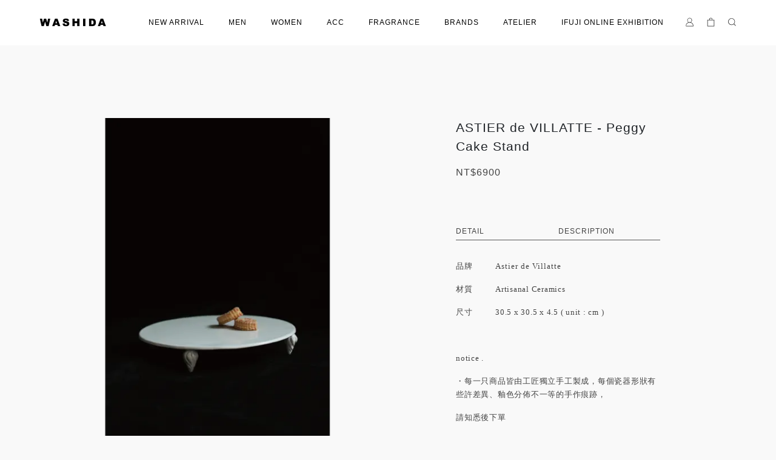

--- FILE ---
content_type: text/html; charset=utf-8
request_url: https://shop.washida.co/products/astier-de-villatte-peggy-cake-stand
body_size: 29584
content:
<!DOCTYPE html>
<html lang="zh-tw" style="height:100%;">
  <head>
      <script>
        window.dataLayer = window.dataLayer || [];
      </script>
    
      <!-- CYBERBIZ Google Tag Manager -->
      <script>(function(w,d,s,l,i){w[l]=w[l]||[];w[l].push({'gtm.start':
      new Date().getTime(),event:'gtm.js'});var f=d.getElementsByTagName(s)[0],
      j=d.createElement(s),dl=l!='dataLayer'?'&l='+l:'';j.async=true;j.src=
      'https://www.googletagmanager.com/gtm.js?id='+i+dl;f.parentNode.insertBefore(j,f);
      })(window,document,'script','cyb','GTM-TXD9LVJ');</script>
      <!-- End CYBERBIZ Google Tag Manager -->
    
      <script>
        function getUserFromCookie(){
          if(localStorage.customer && localStorage.customer != '{"notLogin":true}'){
            return JSON.parse(localStorage.customer).id;
          }else{
            return "";
          }
        }
        cyb = [{
          'shop': "23611-WASHIDA",
          'shop_plan': "enterprise",
          'userId': getUserFromCookie()
        }];
      </script>
    
      <!-- CYBERBIZ Google Tag Manager -->
      <script>(function(w,d,s,l,i){w[l]=w[l]||[];w[l].push({'gtm.start':
      new Date().getTime(),event:'gtm.js'});var f=d.getElementsByTagName(s)[0],
      j=d.createElement(s),dl=l!='dataLayer'?'&l='+l:'';j.async=true;j.src=
      'https://www.googletagmanager.com/gtm.js?id='+i+dl;f.parentNode.insertBefore(j,f);
      })(window,document,'script','cyb','GTM-P7528MQ');</script>
      <!-- End CYBERBIZ Google Tag Manager -->
    
    <meta charset="utf-8">
    <meta http-equiv="X-UA-Compatible" content="IE=edge">
    <meta name="viewport" content="width=device-width, initial-scale=1">
    <meta property="og:site_name" content="WASHIDA" />

    <!-- og tag -->
    

    <!-- og image -->
    
      <meta property="og:image" content="https://cdn-next.cybassets.com/media/W1siZiIsIjIzNjExL3Byb2R1Y3RzLzQzNTg2NjE1LzE3MDI1NTA0NTdfNzA0M2IyZTJlOTY3ZTU2NWI1MzUucG5nIl0sWyJwIiwidGh1bWIiLCIyNDB4MjQwIl1d.png?sha=470ed20c44bfdbce" />
    

    <title>
      
        ASTIER de VILLATTE - Peggy Cake Stand WASHIDA
      
    </title>

    <link rel="shortcut icon" href="//cdn-next.cybassets.com/s/files/23611/theme/90181/assets/img/1673007211_e03ec3bf_favicon.png?1673007211" type="image/x-icon" />

    <!-- for vendor -->
    <link href='//cdn-next.cybassets.com/s/files/23611/theme/90181/assets/css/beta_theme/1672983884_622e76c1_vendor.css?1672983884' rel='stylesheet' type='text/css' media='all' />

    <!-- for navbar -->
    <link href='//cdn-next.cybassets.com/s/files/23611/theme/90181/assets/css/beta_theme/1688139340_aaba7adb_navbar.css?1688139340' rel='stylesheet' type='text/css' media='all' />
    <link href='//cdn-next.cybassets.com/s/files/23611/theme/90181/assets/css/1689235252_c3acfee3_navbar.css?1689235252' rel='stylesheet' type='text/css' media='all' />
    <link href='//cdn-next.cybassets.com/s/files/23611/theme/90181/assets/css/beta_theme/1687966460_7086953f_sidebar.css?1687966460' rel='stylesheet' type='text/css' media='all' />

    <!-- theme assets -->
    <link href='//cdn-next.cybassets.com/s/files/23611/theme/90181/assets/css/beta_theme/1700451989_2c2f4a74_main.css?1700451989' rel='stylesheet' type='text/css' media='all' />

    <!-- for vendor -->
    <script src='//cdn-next.cybassets.com/s/files/23611/theme/90181/assets/js/1672983894_0b5fb86a_vendor.js?1672983894' type='text/javascript'></script>

            <script>
          window.sci = "eyJzaG9wX2lkIjoyMzYxMSwic2hvcF9wbGFuIjoiZW50ZXJwcmlzZSIsImRp\nbV9hZmZpbGlhdGUiOm51bGwsImN1c3RvbWVyX2lkIjpudWxsfQ==\n";
        </script>


<meta name="csrf-param" content="authenticity_token" />
<meta name="csrf-token" content="YtA8JDvA_m4kKB4attDtaFCl9eAL69ndl8Wm-K7WlUPgBeFuJxqBVY318-8wxhlXnU0tvVa5OKGGlxXX9Ka3rg" />
<script>(function () {
  window.gaConfigurations = {"useProductIdInProductEvents":false};
})();
</script>
<link href="//cdn-next.cybassets.com/frontend/shop/quark-750830b0858f9c99.css" rel="stylesheet" type="text/css" media="all" />
        <script>
          window.shopScriptHelper = {
            i18nLocale: "zh-TW",
            i18nLocaleDefault: "zh-TW",
            availableCurrencies: ["AED","AMD","ARS","AUD","AZN","BDT","BGN","BND","BRL","BWP","BYN","CAD","CDF","CHF","CLP","CNY","COP","CZK","DKK","EGP","ETB","EUR","GBP","GEL","GHS","HKD","IDR","ILS","INR","ISK","JPY","KES","KRW","KWD","KZT","LAK","LKR","LSL","MAD","MGA","MMK","MVR","MXN","MYR","MZN","NGN","NOK","NPR","NZD","OMR","PEN","PHP","PKR","QAR","RON","RSD","RUB","SAR","SEK","SGD","THB","TRY","TWD","UAH","UGX","USD","VND","XAF","XOF","ZAR","ZMW"],
            defaultCurrency: "TWD",
            currenciesInfo: [{"code":"TWD","decimal_precision":0,"email":"NT${{amount_no_decimals}}","money_format":"%u%n","symbol":"NT$","format":"NT${{amount_no_decimals}}","email_unit":"NT${{amount_no_decimals}}","html":"NT${{amount_no_decimals}}","html_unit":"NT${{amount_no_decimals}}","unit":"","trailing_zeros":false,"name":"新台幣 (TWD)"}],
            vueOverrideTranslations: {"zh-TW":{"vue":{}},"zh-CN":{"vue":{}},"en":{"vue":{}},"ja":{"vue":{}},"th":{"vue":{}},"fr":{"vue":{}},"de":{"vue":{}},"es":{"vue":{}},"vi":{"vue":{}},"ko":{"vue":{}},"id":{"vue":{}}},
            hasI18nInContextEditing: false,
            shopMultipleCurrenciesCheckout: false,
            hasLocalizedShopPriceFormat: false,
          }
        </script>

        
        <script
          src="//cdn-next.cybassets.com/frontend/shop/tolgeeIntegration-750830b0858f9c99.js">
        </script>
        <script defer>
          /*
          * Enable in-context translation for Liquid part on the page.
          * This must be executed last to prevent conflicts with other Vue apps.
          * So put it to `onload`, which will be executed after DOM ready's app mount
          */
          window.onload = function() {
            if (
              window.shopScriptHelper &&
              window.shopScriptHelper.hasI18nInContextEditing
            ) {
              window.initTolgeeForLiquid()
            }
          }
        </script>

<script> var google_con_event_labels = []</script>
<script src="//cdn-next.cybassets.com/frontend/shop/pageEventHandler-750830b0858f9c99.js"></script>
<script src="//cdn-next.cybassets.com/frontend/shop/globalAnalysis-81c71b9d0d.js"></script>
        <script>
          window.c12t = {"customer_id":null,"product":{"id":43586615,"name":"ASTIER de VILLATTE - Peggy Cake Stand","price":6900.0,"brand":"WASHIDA"}};
        </script>

        <meta name="request-id" content="3BC3DD84308C820E9890D1570439C67B"/>



          <script>
            window.parent.postMessage({ type: 'previewShopInit', currentUrl: window.location.href }, '*');
          </script>

<script src="//cdn-next.cybassets.com/frontend/appStoreSDK/main.d4c35f1b0180f7366007.js"></script>
<script>window.CYBERBIZ_AppScriptSettings = {"shop_add_ons":"W3sidmVuZG9yX3R5cGUiOiJDWUJFUkJJWiBHb29nbGUgQW5hbHl0aWNzIDQi\nLCJhcHBfaWQiOiJRVWo1WnFvZUlPUjlaM2JaS2trMG44N3l5a0FpOWU0NURE\naDJ0YlFnaUJBIiwic2V0dGluZ3MiOnsiZ3RhZ19pZCI6IkctR1MyUU1YM1ZO\nRSwgRy00QjdSSzdGSFdIIn19XQ==\n"}
</script>
<script src="https://cdn.cybassets.com/appmarket/api/common/attachments/entrypoint/55265858d742072334e3b512dec79a7ea83983768ae62274cc79ac07f8061d95.js"></script>
<script>window.CYBERBIZ.initializeSDK.initialize();</script>
<script src="//cdn-next.cybassets.com/frontend/shop/setAffliateCookie-750830b0858f9c99.js"></script>



<meta name="title" content="ASTIER de VILLATTE - Peggy Cake Stand | WASHIDA">
<meta property="og:title" content="ASTIER de VILLATTE - Peggy Cake Stand | WASHIDA">
<meta name="description" content="">
<meta property="og:description" content="">
<meta name="keywords" content="ASTIER de VILLATTE - Peggy Cake Stand">
<meta property="og:url" content="http://shop.washida.co/products/astier-de-villatte-peggy-cake-stand">
<meta property="og:type" content="og:product">
<script type="application/ld+json">{"@context":"https://schema.org/","@type":"Product","name":"ASTIER de VILLATTE - Peggy Cake Stand","image":"https://cdn-next.cybassets.com/media/W1siZiIsIjIzNjExL3Byb2R1Y3RzLzQzNTg2NjE1LzE3MDI1NTA0NTdfNzA0M2IyZTJlOTY3ZTU2NWI1MzUucG5nIl0sWyJwIiwidGh1bWIiLCIzMngzMiJdXQ.png?sha=2002269ed126d9ad","description":"","brand":"WASHIDA","sku":"CPBPGG4","offers":{"@type":"Offer","url":"https://shop.washida.co/products/astier-de-villatte-peggy-cake-stand","priceCurrency":"TWD","price":"6900.0","priceValidUntil":"","availability":"OutOfStock"},"productId":43586615}</script>

      <script>
        document.addEventListener("DOMContentLoaded", function() {
          gtag('event', 'view_item', {"items":[{"id":50791476,"name":"ASTIER de VILLATTE - Peggy Cake Stand","price":6900.0}],"send_to":["cyberbiz","dynamic_remarketing"]});
        })
      </script>
    

      <script>
        document.addEventListener("DOMContentLoaded", function() {
          try {
            var productData = [{"id":"CPBPGG4","variant_id":50791476,"name":"ASTIER de VILLATTE - Peggy Cake Stand","price":6900.0,"category":null,"list_name":""}];

            if (document.referrer.indexOf('collection') !== -1 || document.referrer.indexOf('products') !== -1) {
              for (var i = 0; i < productData.length; i++) {
                productData[i].list_name = sessionStorage.getItem("viewedCollection");
              }
            }

            window.CYBERBIZ.eventSDK.callEvent("viewItem", productData)

            window.addEventListener("beforeunload", function(event) {
              var collection = "相關商品";
              sessionStorage.setItem("viewedCollection", collection);
            });

          } catch (error) {
            console.error('Exception catched in appMarketViewItemEvent')
          }
        })
      </script>
    

<script src="//cdn-next.cybassets.com/frontend/shop/gallery-750830b0858f9c99.js"></script>

    <link href='//cdn-next.cybassets.com/s/files/23611/theme/90181/assets/css/beta_theme/1677577120_8cdbd60f_variables.css?1677577120' rel='stylesheet' type='text/css' media='all' />
  
        <!-- Global site tag (gtag.js) - Google Analytics -->
          <script async src="https://www.googletagmanager.com/gtag/js?id=G-GS2QMX3VNE"></script>
          <script>
            window.dataLayer = window.dataLayer || [];
            function gtag(){dataLayer.push(arguments);}
            gtag('js', new Date());
            
            
      </script>
      <script>
        (function(i,s,o,g,r,a,m){i['GoogleAnalyticsObject']=r;i[r]=i[r]||function(){
        (i[r].q=i[r].q||[]).push(arguments)},i[r].l=1*new Date();a=s.createElement(o),
        m=s.getElementsByTagName(o)[0];a.async=1;a.src=g;m.parentNode.insertBefore(a,m)
        })(window,document,'script','//www.google-analytics.com/analytics.js','ga');

        ga('create', '', 'auto', {'name': 'cyberbiz'});
        ga('cyberbiz.require', 'displayfeatures');
        ga('cyberbiz.set', 'dimension1', '23611');
        ga('cyberbiz.require', 'ec');
        ga('cyberbiz.send', 'pageview');
      </script>
    </head>

  <body style="display: flex; flex-direction: column;">
      <noscript><iframe
      src="//www.googletagmanager.com/ns.html?id=GTM-TXD9LVJ"
      height="0"
      width="0"
      style="display:none;visibility:hidden">
      </iframe></noscript>
    
      <noscript><iframe
      src="//www.googletagmanager.com/ns.html?id=GTM-P7528MQ"
      height="0"
      width="0"
      style="display:none;visibility:hidden">
      </iframe></noscript>
    
    <!-- Navigation -->
    <script type="text/javascript">
  $(document).ready(function() {
      WebFont.load({
        google: {
          families: [ 'Noto+Sans+TC:100,300,400,500,700,900&display=swap:chinese-traditional' ]
        }
      });
  });
</script>

<span class="drawer drawer--left">
  <header id="header">
    <div class="container">
      <div class="hidden-lg relative computer_nav">
        <!-- logo start -->
        <nav class="logo">
          
            <a href="/">
              <img src="//cdn-next.cybassets.com/s/files/23611/theme/90181/assets/img/1688014636_f2edf406_navbar_logo.png?1688014636" width="auto" alt="logo">
            </a>
          
        </nav>
        <!-- logo end -->
        <!-- main-nav start -->
        <nav class="main-nav">
  <ul class="link_shelf_top">
    
      
        <li>
          <a href="/collections/new-arrival">
            <span class="text">NEW ARRIVAL</span>
          </a>
        </li>
      
    
      
        
          <!-- 顯示三維 -->
          <li class="dropdown">
            
              <a href="javascript:void(0)" data-toggle="dropdown">
                <span class="text">MEN</span>
              </a>
            
            <div id="dropdown--939334" class="dropdown-menu" role="menu" aria-labelledby="">
              <ul class="link_shelf_second custom-scrollbar custom-scrollbar__always-show">
                
                  
                    <li class="relative">
                      <a href="/collections/men-outer">
                        <span class="text">OUTER</span>
                      </a>
                    </li>
                  
                
                  
                    <li class="relative">
                      <a href="/collections/men-shirt">
                        <span class="text">SHIRT</span>
                      </a>
                    </li>
                  
                
                  
                    <li class="relative">
                      <a href="/collections/men-top">
                        <span class="text">TOP</span>
                      </a>
                    </li>
                  
                
                  
                    <li class="relative">
                      <a href="/collections/men-bottom">
                        <span class="text">BOTTOM</span>
                      </a>
                    </li>
                  
                
                  
                    <li class="relative">
                      <a href="/collections/men-shoes">
                        <span class="text">SHOES</span>
                      </a>
                    </li>
                  
                
              </ul>
            </div>
          </li>
        
        <!-- linklist end -->
      
    
      
        
          <!-- 顯示三維 -->
          <li class="dropdown">
            
              <a href="javascript:void(0)" data-toggle="dropdown">
                <span class="text">WOMEN</span>
              </a>
            
            <div id="dropdown--939335" class="dropdown-menu" role="menu" aria-labelledby="">
              <ul class="link_shelf_second custom-scrollbar custom-scrollbar__always-show">
                
                  
                    <li class="relative">
                      <a href="/collections/women-outer">
                        <span class="text">OUTER</span>
                      </a>
                    </li>
                  
                
                  
                    <li class="relative">
                      <a href="/collections/women-dress">
                        <span class="text">DRESS</span>
                      </a>
                    </li>
                  
                
                  
                    <li class="relative">
                      <a href="/collections/women-top">
                        <span class="text">TOP</span>
                      </a>
                    </li>
                  
                
                  
                    <li class="relative">
                      <a href="/collections/women-bottom">
                        <span class="text">BOTTOM</span>
                      </a>
                    </li>
                  
                
                  
                    <li class="relative">
                      <a href="/collections/women-shoes">
                        <span class="text">SHOES</span>
                      </a>
                    </li>
                  
                
              </ul>
            </div>
          </li>
        
        <!-- linklist end -->
      
    
      
        
          <!-- 顯示三維 -->
          <li class="dropdown">
            
              <a href="javascript:void(0)" data-toggle="dropdown">
                <span class="text">ACC</span>
              </a>
            
            <div id="dropdown--1044931" class="dropdown-menu" role="menu" aria-labelledby="">
              <ul class="link_shelf_second custom-scrollbar custom-scrollbar__always-show">
                
                  
                    <li class="relative">
                      <a href="/collections/jewelry">
                        <span class="text">JEWELRY</span>
                      </a>
                    </li>
                  
                
                  
                    <li class="relative">
                      <a href="/collections/hat">
                        <span class="text">HAT</span>
                      </a>
                    </li>
                  
                
                  
                    <li class="relative">
                      <a href="/collections/belt">
                        <span class="text">BELT</span>
                      </a>
                    </li>
                  
                
                  
                    <li class="relative">
                      <a href="/collections/socks">
                        <span class="text">SOCKS</span>
                      </a>
                    </li>
                  
                
                  
                    <li class="relative">
                      <a href="/collections/bag">
                        <span class="text">BAG</span>
                      </a>
                    </li>
                  
                
                  
                    <li class="relative">
                      <a href="/collections/wallet">
                        <span class="text">WALLET</span>
                      </a>
                    </li>
                  
                
                  
                    <li class="relative">
                      <a href="/collections/home">
                        <span class="text">HOMEWARE</span>
                      </a>
                    </li>
                  
                
              </ul>
            </div>
          </li>
        
        <!-- linklist end -->
      
    
      
        
          <!-- 顯示三維 -->
          <li class="dropdown">
            
              <a href="javascript:void(0)" data-toggle="dropdown">
                <span class="text">FRAGRANCE</span>
              </a>
            
            <div id="dropdown--1044999" class="dropdown-menu" role="menu" aria-labelledby="">
              <ul class="link_shelf_second custom-scrollbar custom-scrollbar__always-show">
                
                  
                    <li class="relative">
                      <a href="/collections/incense">
                        <span class="text">INCENSE</span>
                      </a>
                    </li>
                  
                
                  
                    <li class="relative">
                      <a href="/collections/perfume">
                        <span class="text">PERFUME</span>
                      </a>
                    </li>
                  
                
                  
                    <li class="relative">
                      <a href="/collections/candle">
                        <span class="text">CANDLE</span>
                      </a>
                    </li>
                  
                
                  
                    <li class="relative">
                      <a href="/collections/space">
                        <span class="text">SPACE</span>
                      </a>
                    </li>
                  
                
                  
                    <li class="relative">
                      <a href="/collections/oil">
                        <span class="text">OIL</span>
                      </a>
                    </li>
                  
                
              </ul>
            </div>
          </li>
        
        <!-- linklist end -->
      
    
      
        
          <!-- 顯示三維 -->
          <li class="dropdown">
            
              <a href="javascript:void(0)" data-toggle="dropdown">
                <span class="text">BRANDS</span>
              </a>
            
            <div id="dropdown--1045000" class="dropdown-menu" role="menu" aria-labelledby="">
              <ul class="link_shelf_second custom-scrollbar custom-scrollbar__always-show">
                
                  
                    <li
                      class="relative"
                      data-link="1045006"
                      data-link_list="1045000"
                    >
                      <a href="javascript:void(0)">
                        <span class="text">A - B</span>
                      </a>
                      <ul
                        class="link_shelf_third custom-scrollbar custom-scrollbar__always-show"
                        id="link_shelf_third--1045006"
                      >
                        
                          <li>
                            <a href="/collections/aeta">
                              <span class="text">Aeta</span>
                            </a>
                          </li>
                        
                          <li>
                            <a href="/collections/aoiro">
                              <span class="text">AOIRO</span>
                            </a>
                          </li>
                        
                          <li>
                            <a href="/collections/astier-de-villatte">
                              <span class="text">ASTIER de VILLATTE</span>
                            </a>
                          </li>
                        
                          <li>
                            <a href="/collections/auralee">
                              <span class="text">AURALEE</span>
                            </a>
                          </li>
                        
                          <li>
                            <a href="/collections/aurora-shoes">
                              <span class="text">AURORA SHOE</span>
                            </a>
                          </li>
                        
                          <li>
                            <a href="/collections/baserange">
                              <span class="text">BASERANGE</span>
                            </a>
                          </li>
                        
                          <li>
                            <a href="/collections/black-bird">
                              <span class="text">Black Bird</span>
                            </a>
                          </li>
                        
                          <li>
                            <a href="/collections/building-block">
                              <span class="text">BUILDING BLOCK</span>
                            </a>
                          </li>
                        
                      </ul>
                    </li>
                  
                
                  
                    <li
                      class="relative"
                      data-link="1045019"
                      data-link_list="1045000"
                    >
                      <a href="javascript:void(0)">
                        <span class="text">C - D</span>
                      </a>
                      <ul
                        class="link_shelf_third custom-scrollbar custom-scrollbar__always-show"
                        id="link_shelf_third--1045019"
                      >
                        
                          <li>
                            <a href="/collections/chacoli">
                              <span class="text">CHACOLI</span>
                            </a>
                          </li>
                        
                          <li>
                            <a href="/collections/comoli">
                              <span class="text">COMOLI</span>
                            </a>
                          </li>
                        
                          <li>
                            <a href="/collections/confect">
                              <span class="text">CONFECT</span>
                            </a>
                          </li>
                        
                          <li>
                            <a href="/collections/ciota">
                              <span class="text">CIOTA</span>
                            </a>
                          </li>
                        
                          <li>
                            <a href="/collections/cosmic-wonder">
                              <span class="text">COSMIC WONDER</span>
                            </a>
                          </li>
                        
                          <li>
                            <a href="/collections/cristaseya">
                              <span class="text">Cristaseya</span>
                            </a>
                          </li>
                        
                          <li>
                            <a href="/collections/cosi-tabellini">
                              <span class="text">COSI TABELLINI</span>
                            </a>
                          </li>
                        
                          <li>
                            <a href="/collections/ds-durga">
                              <span class="text">D.S. & DURGA</span>
                            </a>
                          </li>
                        
                      </ul>
                    </li>
                  
                
                  
                    <li
                      class="relative"
                      data-link="1045030"
                      data-link_list="1045000"
                    >
                      <a href="javascript:void(0)">
                        <span class="text">E - K</span>
                      </a>
                      <ul
                        class="link_shelf_third custom-scrollbar custom-scrollbar__always-show"
                        id="link_shelf_third--1045030"
                      >
                        
                          <li>
                            <a href="/collections/ernie-palo">
                              <span class="text">ERNIE PALO</span>
                            </a>
                          </li>
                        
                          <li>
                            <a href="/collections/footworks">
                              <span class="text">FOOTWORKS</span>
                            </a>
                          </li>
                        
                          <li>
                            <a href="/collections/forme">
                              <span class="text">forme</span>
                            </a>
                          </li>
                        
                          <li>
                            <a href="/collections/flore-flore">
                              <span class="text">FLORE FLORE</span>
                            </a>
                          </li>
                        
                          <li>
                            <a href="/collections/garbriela-coll-garment">
                              <span class="text">Garbriela Coll Garment</span>
                            </a>
                          </li>
                        
                          <li>
                            <a href="/collections/good-on">
                              <span class="text">GOOD ON</span>
                            </a>
                          </li>
                        
                          <li>
                            <a href="/collections/herill">
                              <span class="text">HERILL</span>
                            </a>
                          </li>
                        
                          <li>
                            <a href="/collections/jutta-neumann">
                              <span class="text">JUTTA NEUMANN</span>
                            </a>
                          </li>
                        
                          <li>
                            <a href="/collections/kaptain-sunshine">
                              <span class="text">KAPTAIN SUNSHINE</span>
                            </a>
                          </li>
                        
                          <li>
                            <a href="/collections/kijima-takayuki">
                              <span class="text">KIJIMA TAKAYUKI</span>
                            </a>
                          </li>
                        
                      </ul>
                    </li>
                  
                
                  
                    <li
                      class="relative"
                      data-link="1045040"
                      data-link_list="1045000"
                    >
                      <a href="javascript:void(0)">
                        <span class="text">L - N</span>
                      </a>
                      <ul
                        class="link_shelf_third custom-scrollbar custom-scrollbar__always-show"
                        id="link_shelf_third--1045040"
                      >
                        
                          <li>
                            <a href="/collections/malu">
                              <span class="text">MALU</span>
                            </a>
                          </li>
                        
                          <li>
                            <a href="/collections/maatee-sons">
                              <span class="text">MAATEE & SONS</span>
                            </a>
                          </li>
                        
                          <li>
                            <a href="/collections/mad-et-len">
                              <span class="text">Mad et Len</span>
                            </a>
                          </li>
                        
                          <li>
                            <a href="/collections/manual-alphabet">
                              <span class="text">Manual Alphabet</span>
                            </a>
                          </li>
                        
                          <li>
                            <a href="/collections/mature-ha">
                              <span class="text">MATURE HA.</span>
                            </a>
                          </li>
                        
                          <li>
                            <a href="/collections/nanamica">
                              <span class="text">nanamica</span>
                            </a>
                          </li>
                        
                          <li>
                            <a href="/collections/niceness">
                              <span class="text">NICENESS</span>
                            </a>
                          </li>
                        
                          <li>
                            <a href="/collections/novesta">
                              <span class="text">NOVESTA</span>
                            </a>
                          </li>
                        
                      </ul>
                    </li>
                  
                
                  
                    <li
                      class="relative"
                      data-link="1045050"
                      data-link_list="1045000"
                    >
                      <a href="javascript:void(0)">
                        <span class="text">O - R</span>
                      </a>
                      <ul
                        class="link_shelf_third custom-scrollbar custom-scrollbar__always-show"
                        id="link_shelf_third--1045050"
                      >
                        
                          <li>
                            <a href="/collections/orslow">
                              <span class="text">orSlow</span>
                            </a>
                          </li>
                        
                          <li>
                            <a href="/collections/paso">
                              <span class="text">PASO</span>
                            </a>
                          </li>
                        
                          <li>
                            <a href="/collections/paraboot">
                              <span class="text">PARABOOT</span>
                            </a>
                          </li>
                        
                          <li>
                            <a href="/collections/porter-classic">
                              <span class="text">PORTER CLASSIC</span>
                            </a>
                          </li>
                        
                          <li>
                            <a href="/collections/postalco">
                              <span class="text">POSTALCO</span>
                            </a>
                          </li>
                        
                      </ul>
                    </li>
                  
                
                  
                    <li
                      class="relative"
                      data-link="1045057"
                      data-link_list="1045000"
                    >
                      <a href="javascript:void(0)">
                        <span class="text">S - Z</span>
                      </a>
                      <ul
                        class="link_shelf_third custom-scrollbar custom-scrollbar__always-show"
                        id="link_shelf_third--1045057"
                      >
                        
                          <li>
                            <a href="/collections/steve-mono">
                              <span class="text">STEVE MONO</span>
                            </a>
                          </li>
                        
                          <li>
                            <a href="/collections/yaeca">
                              <span class="text">YAECA</span>
                            </a>
                          </li>
                        
                          <li>
                            <a href="/collections/tangtang">
                              <span class="text">TANGTANG</span>
                            </a>
                          </li>
                        
                          <li>
                            <a href="/collections/teatora">
                              <span class="text">TEATORA</span>
                            </a>
                          </li>
                        
                          <li>
                            <a href="/collections/toogood">
                              <span class="text">TOOGOOD</span>
                            </a>
                          </li>
                        
                      </ul>
                    </li>
                  
                
              </ul>
            </div>
          </li>
        
        <!-- linklist end -->
      
    
      
        
          <!-- 顯示三維 -->
          <li class="dropdown">
            
              <a href="javascript:void(0)" data-toggle="dropdown">
                <span class="text">ATELIER</span>
              </a>
            
            <div id="dropdown--1222770" class="dropdown-menu" role="menu" aria-labelledby="">
              <ul class="link_shelf_second custom-scrollbar custom-scrollbar__always-show">
                
                  
                    <li class="relative">
                      <a href="/collections/artsscience">
                        <span class="text">ARTS&SCIENCE</span>
                      </a>
                    </li>
                  
                
                  
                    <li class="relative">
                      <a href="/collections/astier-de-villatte">
                        <span class="text">ASTIER DE VILLATTE</span>
                      </a>
                    </li>
                  
                
                  
                    <li class="relative">
                      <a href="/collections/casey-casey">
                        <span class="text">CASEY CASEY</span>
                      </a>
                    </li>
                  
                
                  
                    <li class="relative">
                      <a href="/collections/le-yuccas">
                        <span class="text">LE YUCCA'S</span>
                      </a>
                    </li>
                  
                
                  
                    <li class="relative">
                      <a href="/collections/mariko-tsuchiyama">
                        <span class="text">MARIKO TSUCHIYAMA</span>
                      </a>
                    </li>
                  
                
                  
                    <li class="relative">
                      <a href="/collections/ryo-watanabe">
                        <span class="text">RYO WATANABE</span>
                      </a>
                    </li>
                  
                
                  
                    <li class="relative">
                      <a href="/collections/sophie-buhai">
                        <span class="text">SOPHIE BUHAI</span>
                      </a>
                    </li>
                  
                
                  
                    <li class="relative">
                      <a href="/collections/visvim">
                        <span class="text">VISVIM</span>
                      </a>
                    </li>
                  
                
              </ul>
            </div>
          </li>
        
        <!-- linklist end -->
      
    
      
        <li>
          <a href="/collections/i-f-u-j-i">
            <span class="text">IFUJI  ONLINE  EXHIBITION</span>
          </a>
        </li>
      
    
  </ul>
</nav>

<script>
  window.addEventListener('load', function () {
    $('.link_shelf_second > li').mouseenter(function () {
      $('.clone_shelf_third').remove();
      link_list_id = this.dataset['link_list'];
      link_id = this.dataset['link'];
      var ll = $('#link_shelf_third--' + link_id)[0];

      if (ll !== undefined) {
        var parentNode = $('#dropdown--' + link_list_id)[0];
        var llClone = ll.cloneNode(true);
        llClone.id = 'link_shelf_third_clone--' + link_id;
        llClone.className = llClone.className + ' clone_shelf_third';
        llClone.style['display'] = 'block';
        llClone.style['top'] =
          this.getBoundingClientRect()['top'] - parentNode.getBoundingClientRect()['top'] - 2 + 'px';
        parentNode.appendChild(llClone);
      }
    });

    $('.dropdown-menu').mouseleave(function () {
      $('.clone_shelf_third').remove();
    });
  });
</script>

        <!-- main-nav end -->
        <!-- tool-nav start -->
        <nav class="tool-nav">
  <ul class="link_shelf_top">
    <!-- member -->
    
      <li class="customer_account">
        <div class="dropdown static">
          <a href="/account">
            <svg class="member-svg" xmlns="http://www.w3.org/2000/svg" viewBox="0 0 16 16">
              <defs>
                <style>.cls-1{fill:#222;}</style>
              </defs>
              <path class="cls-1" d="M10,8.44a4.16,4.16,0,1,0-3.9,0c-2.67.68-4.56,2.73-4.56,5.23v1.71h13V13.67C14.51,11.17,12.62,9.12,10,8.44ZM4.59,4.78A3.41,3.41,0,1,1,8,8.19,3.41,3.41,0,0,1,4.59,4.78Zm9.17,9.84H2.24v-.95c0-2.61,2.59-4.73,5.76-4.73s5.76,2.12,5.76,4.73Z"/>
            </svg>
            <span class="text"></span>
          </a>
          
        </div>
      </li>
    
    <!-- for money symbol -->
    <div id="money-symbol" data-money-symbol="NT${{amount_no_decimals}}" hidden></div>
    <!-- cart -->
    
      <li class="cart">
        <!-- 電腦版的購物車選單 -->
        <div class="dropdown static">
          <a href="/cart">
            <svg class="cart-svg" xmlns="http://www.w3.org/2000/svg" viewBox="0 0 16 16">
              <defs>
                <style>.cls-1{fill:#222;}</style>
              </defs>
              <path class="cls-1" d="M10.78,4.12V3A2.4,2.4,0,0,0,8.39.62H7.61A2.4,2.4,0,0,0,5.22,3v1.1H1.93V15.38H14.07V4.12ZM6,3A1.64,1.64,0,0,1,7.61,1.38h.78A1.64,1.64,0,0,1,10,3v1.1H6Zm7.35,11.6H2.68V4.87H13.32Z"/>
            </svg>
            <span class="global-cart-count" style="display: none;">0</span>
            <span class="global-cart-loading"></span>
          </a>
        </div>
      </li>
    
    <li class="search-area">
      <form action="/search" class="form-inline">
        <div class="form-area">
          <input
            id="focus-search"
            class="form-control"
            type="search"
            placeholder="SEARCH"
            aria-label="Search"
            name="q"
            value=""
            autocomplete="off"
          >
          <button class="btn-search" type="submit">
            <svg class="saerch-svg" xmlns="http://www.w3.org/2000/svg" viewBox="0 0 16 16">
              <defs>
                <style>.cls-1{fill:#222;}</style>
              </defs>
              <path class="cls-1" d="M14.67,14.13l-3-3A5.94,5.94,0,0,0,11.39,3h0a6,6,0,1,0-.28,8.67l3,3ZM3.5,10.86a5.21,5.21,0,1,1,3.68,1.52A5.21,5.21,0,0,1,3.5,10.86Z"/>
            </svg>
          </button>
        </div>
      </form>
    </li>
    <!-- search -->
    
      <li class="search">
        <div class="dropdown static">
          <a href="javascript:void(0)" data-toggle="dropdown">
            <svg class="saerch-svg" xmlns="http://www.w3.org/2000/svg" viewBox="0 0 16 16">
              <defs>
                <style>.cls-1{fill:#222;}</style>
              </defs>
              <path class="cls-1" d="M14.67,14.13l-3-3A5.94,5.94,0,0,0,11.39,3h0a6,6,0,1,0-.28,8.67l3,3ZM3.5,10.86a5.21,5.21,0,1,1,3.68,1.52A5.21,5.21,0,0,1,3.5,10.86Z"/>
            </svg>
          </a>
          
        </div>
      </li>
    
  </ul>
</nav>
<script>
  window.addEventListener('load', function () {
    $('.tool-nav .search').mouseenter(function () {
      $('.tool-nav .search').addClass('hide');
      $('.tool-nav .search-area').addClass('show');
    });

    $('.tool-nav .search-area').mouseleave(function () {
      const isFocus = $('#focus-search').is(':focus');

      if (isFocus) return;

      $('.tool-nav .search').removeClass('hide');
      $('.tool-nav .search-area').removeClass('show');
    });

    $('body').click(function () {
      const isFocus = $('#focus-search').is(':focus');

      if (isFocus) return;

      $('.tool-nav .search').removeClass('hide');
      $('.tool-nav .search-area').removeClass('show');
    });
  });
</script>

        <!-- tool-nav end -->
      </div>
      <div class="visible-lg relative">
        <!-- mobile-nav start -->
        <nav class="mobile-nav">
          <ul>
            <li class="sidebar-menu-icon drawer-toggle">
              <svg class="menu-svg" xmlns="http://www.w3.org/2000/svg" height="26" viewBox="0 0 50 50">
                <path d="M51.529,3H1.5C0.672,3,0,2.329,0,1.5S0.672,0,1.5,0h50.029c0.828,0,1.5,0.671,1.5,1.5
                  S52.357,3,51.529,3z"/>
                <path d="M51.529,24.023H1.5c-0.828,0-1.5-0.672-1.5-1.5s0.672-1.5,1.5-1.5h50.029
                  c0.828,0,1.5,0.672,1.5,1.5S52.357,24.023,51.529,24.023z"/>
                <path d="M29.101,45.046H1.5c-0.828,0-1.5-0.672-1.5-1.5s0.672-1.5,1.5-1.5h27.601
                  c0.828,0,1.5,0.672,1.5,1.5S29.929,45.046,29.101,45.046z"/>
              </svg>
            </li>
            
              <li class="logo">
                <a href="/" class="img-flex d-flex justify-content-start">
                  <img src="//cdn-next.cybassets.com/s/files/23611/theme/90181/assets/img/1688014636_f2edf406_navbar_logo.png?1688014636" height="50" width="auto" alt="logo">
                </a>
              </li>
            
            
              <li class="member">
                <a id="customer-phone-nav-icon" href="/account">
                  <svg class="member-svg" xmlns="http://www.w3.org/2000/svg" viewBox="0 0 16 16">
                    <defs>
                      <style>.cls-1{fill:#222;}</style>
                    </defs>
                    <path class="cls-1" d="M10,8.44a4.16,4.16,0,1,0-3.9,0c-2.67.68-4.56,2.73-4.56,5.23v1.71h13V13.67C14.51,11.17,12.62,9.12,10,8.44ZM4.59,4.78A3.41,3.41,0,1,1,8,8.19,3.41,3.41,0,0,1,4.59,4.78Zm9.17,9.84H2.24v-.95c0-2.61,2.59-4.73,5.76-4.73s5.76,2.12,5.76,4.73Z"/>
                  </svg>
                </a>
              </li>
            
            
              <li class="cart">
                <a href="/cart">
                  <svg class="cart-svg" xmlns="http://www.w3.org/2000/svg" viewBox="0 0 16 16">
                    <defs>
                      <style>.cls-1{fill:#222;}</style>
                    </defs>
                    <path class="cls-1" d="M10.78,4.12V3A2.4,2.4,0,0,0,8.39.62H7.61A2.4,2.4,0,0,0,5.22,3v1.1H1.93V15.38H14.07V4.12ZM6,3A1.64,1.64,0,0,1,7.61,1.38h.78A1.64,1.64,0,0,1,10,3v1.1H6Zm7.35,11.6H2.68V4.87H13.32Z"/>
                  </svg>
                  <span class="number global-cart-count" style="display: none;">0</span>
                </a>
              </li>
            
            
              <li class="search">
                <div class="dropdown static">
                  <a href="javascript:void(0)" data-toggle="dropdown">
                    <svg class="saerch-svg" xmlns="http://www.w3.org/2000/svg" viewBox="0 0 16 16">
                      <defs>
                        <style>.cls-1{fill:#222;}</style>
                      </defs>
                      <path class="cls-1" d="M14.67,14.13l-3-3A5.94,5.94,0,0,0,11.39,3h0a6,6,0,1,0-.28,8.67l3,3ZM3.5,10.86a5.21,5.21,0,1,1,3.68,1.52A5.21,5.21,0,0,1,3.5,10.86Z"/>
                    </svg>
                  </a>
                  <div class="dropdown-menu" role="menu">
                    <div class="search-area">
                      <form action="/search" class="form-inline">
                        <div class="form-area">
                          <input
                            class="form-control"
                            type="search"
                            placeholder="SEARCH"
                            aria-label="Search"
                            name="q"
                            value=""
                            autocomplete="off"
                          >
                          <button class="btn-search" type="submit">
                            <svg class="saerch-svg" xmlns="http://www.w3.org/2000/svg" viewBox="0 0 24 24">
                              <defs>
                                <style>.cls-2{fill:none;stroke:#222;stroke-miterlimit:10;stroke-width:2px;}</style>
                              </defs>
                              <line class="cls-2" x1="1.5" y1="12" x2="21.5" y2="12"/>
                              <polyline class="cls-2" points="15.76 18.11 21.5 12 15.76 5.89"/>
                            </svg>
                          </button>
                        </div>
                      </form>
                      
                    </div>
                  </div>
                </div>
              </li>
            
          </ul>
        </nav>
        <!-- mobile-nav end -->
      </div>
    </div>
  </header>
  <!-- Sidebar -->
  <nav class="drawer-nav">
    <div class="drawer-menu">
      <ul id="index_sidebar_shelf_top" class="sidebar">
  
    <li class="logo">
      <a href="/">
        <img src="//cdn-next.cybassets.com/s/files/23611/theme/90181/assets/img/1688013831_c5d080a9_slider_logo.png?1688013831" height="50" width="auto" alt="logo">
      </a>
      <button class="drawer-toggle"></button>
    </li>
  
  
    
      
      
        <li>
          <a href="/collections/new-arrival">NEW ARRIVAL</a>
        </li>
      
    
      
      
        <li>
          <button
            class="linklist bt-toggle  collapsed "
            data-toggle="collapse"
            data-target=".collapse_index_sidebar_2"
            aria-expanded=" false "
          >
            MEN
          </button>
          <ul
            id="index_sidebar_shelf_second_2"
            class="collapse_index_sidebar_2 collapse shelf_second "
          >
            
              
              
                <li>
                  <a href="/collections/men-outer">OUTER</a>
                </li>
              
            
              
              
                <li>
                  <a href="/collections/men-shirt">SHIRT</a>
                </li>
              
            
              
              
                <li>
                  <a href="/collections/men-top">TOP</a>
                </li>
              
            
              
              
                <li>
                  <a href="/collections/men-bottom">BOTTOM</a>
                </li>
              
            
              
              
                <li>
                  <a href="/collections/men-shoes">SHOES</a>
                </li>
              
            
          </ul>
        </li>
      
    
      
      
        <li>
          <button
            class="linklist bt-toggle  collapsed "
            data-toggle="collapse"
            data-target=".collapse_index_sidebar_3"
            aria-expanded=" false "
          >
            WOMEN
          </button>
          <ul
            id="index_sidebar_shelf_second_3"
            class="collapse_index_sidebar_3 collapse shelf_second "
          >
            
              
              
                <li>
                  <a href="/collections/women-outer">OUTER</a>
                </li>
              
            
              
              
                <li>
                  <a href="/collections/women-dress">DRESS</a>
                </li>
              
            
              
              
                <li>
                  <a href="/collections/women-top">TOP</a>
                </li>
              
            
              
              
                <li>
                  <a href="/collections/women-bottom">BOTTOM</a>
                </li>
              
            
              
              
                <li>
                  <a href="/collections/women-shoes">SHOES</a>
                </li>
              
            
          </ul>
        </li>
      
    
      
      
        <li>
          <button
            class="linklist bt-toggle  collapsed "
            data-toggle="collapse"
            data-target=".collapse_index_sidebar_4"
            aria-expanded=" false "
          >
            ACC
          </button>
          <ul
            id="index_sidebar_shelf_second_4"
            class="collapse_index_sidebar_4 collapse shelf_second "
          >
            
              
              
                <li>
                  <a href="/collections/jewelry">JEWELRY</a>
                </li>
              
            
              
              
                <li>
                  <a href="/collections/hat">HAT</a>
                </li>
              
            
              
              
                <li>
                  <a href="/collections/belt">BELT</a>
                </li>
              
            
              
              
                <li>
                  <a href="/collections/socks">SOCKS</a>
                </li>
              
            
              
              
                <li>
                  <a href="/collections/bag">BAG</a>
                </li>
              
            
              
              
                <li>
                  <a href="/collections/wallet">WALLET</a>
                </li>
              
            
              
              
                <li>
                  <a href="/collections/home">HOMEWARE</a>
                </li>
              
            
          </ul>
        </li>
      
    
      
      
        <li>
          <button
            class="linklist bt-toggle  collapsed "
            data-toggle="collapse"
            data-target=".collapse_index_sidebar_5"
            aria-expanded=" false "
          >
            FRAGRANCE
          </button>
          <ul
            id="index_sidebar_shelf_second_5"
            class="collapse_index_sidebar_5 collapse shelf_second "
          >
            
              
              
                <li>
                  <a href="/collections/incense">INCENSE</a>
                </li>
              
            
              
              
                <li>
                  <a href="/collections/perfume">PERFUME</a>
                </li>
              
            
              
              
                <li>
                  <a href="/collections/candle">CANDLE</a>
                </li>
              
            
              
              
                <li>
                  <a href="/collections/space">SPACE</a>
                </li>
              
            
              
              
                <li>
                  <a href="/collections/oil">OIL</a>
                </li>
              
            
          </ul>
        </li>
      
    
      
      
        <li>
          <button
            class="linklist bt-toggle  collapsed "
            data-toggle="collapse"
            data-target=".collapse_index_sidebar_6"
            aria-expanded=" false "
          >
            BRANDS
          </button>
          <ul
            id="index_sidebar_shelf_second_6"
            class="collapse_index_sidebar_6 collapse shelf_second "
          >
            
              
              
                <li>
                  <button
                    class="linklist bt-toggle  collapsed "
                    data-toggle="collapse"
                    data-target=".collapse_index_sidebar_6_1"
                    aria-expanded=" false "
                  >
                    A - B
                  </button>
                  <ul class="collapse_index_sidebar_6_1 collapse shelf_third">
                    
                      <li>
                        <a href="/collections/aeta">Aeta</a>
                      </li>
                    
                      <li>
                        <a href="/collections/aoiro">AOIRO</a>
                      </li>
                    
                      <li>
                        <a href="/collections/astier-de-villatte">ASTIER de VILLATTE</a>
                      </li>
                    
                      <li>
                        <a href="/collections/auralee">AURALEE</a>
                      </li>
                    
                      <li>
                        <a href="/collections/aurora-shoes">AURORA SHOE</a>
                      </li>
                    
                      <li>
                        <a href="/collections/baserange">BASERANGE</a>
                      </li>
                    
                      <li>
                        <a href="/collections/black-bird">Black Bird</a>
                      </li>
                    
                      <li>
                        <a href="/collections/building-block">BUILDING BLOCK</a>
                      </li>
                    
                  </ul>
                </li>
              
            
              
              
                <li>
                  <button
                    class="linklist bt-toggle  collapsed "
                    data-toggle="collapse"
                    data-target=".collapse_index_sidebar_6_2"
                    aria-expanded=" false "
                  >
                    C - D
                  </button>
                  <ul class="collapse_index_sidebar_6_2 collapse shelf_third">
                    
                      <li>
                        <a href="/collections/chacoli">CHACOLI</a>
                      </li>
                    
                      <li>
                        <a href="/collections/comoli">COMOLI</a>
                      </li>
                    
                      <li>
                        <a href="/collections/confect">CONFECT</a>
                      </li>
                    
                      <li>
                        <a href="/collections/ciota">CIOTA</a>
                      </li>
                    
                      <li>
                        <a href="/collections/cosmic-wonder">COSMIC WONDER</a>
                      </li>
                    
                      <li>
                        <a href="/collections/cristaseya">Cristaseya</a>
                      </li>
                    
                      <li>
                        <a href="/collections/cosi-tabellini">COSI TABELLINI</a>
                      </li>
                    
                      <li>
                        <a href="/collections/ds-durga">D.S. & DURGA</a>
                      </li>
                    
                  </ul>
                </li>
              
            
              
              
                <li>
                  <button
                    class="linklist bt-toggle  collapsed "
                    data-toggle="collapse"
                    data-target=".collapse_index_sidebar_6_3"
                    aria-expanded=" false "
                  >
                    E - K
                  </button>
                  <ul class="collapse_index_sidebar_6_3 collapse shelf_third">
                    
                      <li>
                        <a href="/collections/ernie-palo">ERNIE PALO</a>
                      </li>
                    
                      <li>
                        <a href="/collections/footworks">FOOTWORKS</a>
                      </li>
                    
                      <li>
                        <a href="/collections/forme">forme</a>
                      </li>
                    
                      <li>
                        <a href="/collections/flore-flore">FLORE FLORE</a>
                      </li>
                    
                      <li>
                        <a href="/collections/garbriela-coll-garment">Garbriela Coll Garment</a>
                      </li>
                    
                      <li>
                        <a href="/collections/good-on">GOOD ON</a>
                      </li>
                    
                      <li>
                        <a href="/collections/herill">HERILL</a>
                      </li>
                    
                      <li>
                        <a href="/collections/jutta-neumann">JUTTA NEUMANN</a>
                      </li>
                    
                      <li>
                        <a href="/collections/kaptain-sunshine">KAPTAIN SUNSHINE</a>
                      </li>
                    
                      <li>
                        <a href="/collections/kijima-takayuki">KIJIMA TAKAYUKI</a>
                      </li>
                    
                  </ul>
                </li>
              
            
              
              
                <li>
                  <button
                    class="linklist bt-toggle  collapsed "
                    data-toggle="collapse"
                    data-target=".collapse_index_sidebar_6_4"
                    aria-expanded=" false "
                  >
                    L - N
                  </button>
                  <ul class="collapse_index_sidebar_6_4 collapse shelf_third">
                    
                      <li>
                        <a href="/collections/malu">MALU</a>
                      </li>
                    
                      <li>
                        <a href="/collections/maatee-sons">MAATEE & SONS</a>
                      </li>
                    
                      <li>
                        <a href="/collections/mad-et-len">Mad et Len</a>
                      </li>
                    
                      <li>
                        <a href="/collections/manual-alphabet">Manual Alphabet</a>
                      </li>
                    
                      <li>
                        <a href="/collections/mature-ha">MATURE HA.</a>
                      </li>
                    
                      <li>
                        <a href="/collections/nanamica">nanamica</a>
                      </li>
                    
                      <li>
                        <a href="/collections/niceness">NICENESS</a>
                      </li>
                    
                      <li>
                        <a href="/collections/novesta">NOVESTA</a>
                      </li>
                    
                  </ul>
                </li>
              
            
              
              
                <li>
                  <button
                    class="linklist bt-toggle  collapsed "
                    data-toggle="collapse"
                    data-target=".collapse_index_sidebar_6_5"
                    aria-expanded=" false "
                  >
                    O - R
                  </button>
                  <ul class="collapse_index_sidebar_6_5 collapse shelf_third">
                    
                      <li>
                        <a href="/collections/orslow">orSlow</a>
                      </li>
                    
                      <li>
                        <a href="/collections/paso">PASO</a>
                      </li>
                    
                      <li>
                        <a href="/collections/paraboot">PARABOOT</a>
                      </li>
                    
                      <li>
                        <a href="/collections/porter-classic">PORTER CLASSIC</a>
                      </li>
                    
                      <li>
                        <a href="/collections/postalco">POSTALCO</a>
                      </li>
                    
                  </ul>
                </li>
              
            
              
              
                <li>
                  <button
                    class="linklist bt-toggle  collapsed "
                    data-toggle="collapse"
                    data-target=".collapse_index_sidebar_6_6"
                    aria-expanded=" false "
                  >
                    S - Z
                  </button>
                  <ul class="collapse_index_sidebar_6_6 collapse shelf_third">
                    
                      <li>
                        <a href="/collections/steve-mono">STEVE MONO</a>
                      </li>
                    
                      <li>
                        <a href="/collections/yaeca">YAECA</a>
                      </li>
                    
                      <li>
                        <a href="/collections/tangtang">TANGTANG</a>
                      </li>
                    
                      <li>
                        <a href="/collections/teatora">TEATORA</a>
                      </li>
                    
                      <li>
                        <a href="/collections/toogood">TOOGOOD</a>
                      </li>
                    
                  </ul>
                </li>
              
            
          </ul>
        </li>
      
    
      
      
        <li>
          <button
            class="linklist bt-toggle  collapsed "
            data-toggle="collapse"
            data-target=".collapse_index_sidebar_7"
            aria-expanded=" false "
          >
            ATELIER
          </button>
          <ul
            id="index_sidebar_shelf_second_7"
            class="collapse_index_sidebar_7 collapse shelf_second "
          >
            
              
              
                <li>
                  <a href="/collections/artsscience">ARTS&SCIENCE</a>
                </li>
              
            
              
              
                <li>
                  <a href="/collections/astier-de-villatte">ASTIER DE VILLATTE</a>
                </li>
              
            
              
              
                <li>
                  <a href="/collections/casey-casey">CASEY CASEY</a>
                </li>
              
            
              
              
                <li>
                  <a href="/collections/le-yuccas">LE YUCCA'S</a>
                </li>
              
            
              
              
                <li>
                  <a href="/collections/mariko-tsuchiyama">MARIKO TSUCHIYAMA</a>
                </li>
              
            
              
              
                <li>
                  <a href="/collections/ryo-watanabe">RYO WATANABE</a>
                </li>
              
            
              
              
                <li>
                  <a href="/collections/sophie-buhai">SOPHIE BUHAI</a>
                </li>
              
            
              
              
                <li>
                  <a href="/collections/visvim">VISVIM</a>
                </li>
              
            
          </ul>
        </li>
      
    
      
      
        <li>
          <a href="/collections/i-f-u-j-i">IFUJI  ONLINE  EXHIBITION</a>
        </li>
      
    
  
  
    <li>
      <div class="customer-logined-menu" style="display: none">
        <a href="/account/logout" class="btn-logout">
          <span>LOGOUT</span>
          
        </a>
      </div>
      
        <div class="customer-not-login-menu">
          <a href="/account/login" class="btn-login">
            <span>LOGIN</span>
            
          </a>
        </div>
      
    </li>
  
</ul>

<script>
  $(document).ready(function () {
    // 側邊選單
    if ($('.drawer').length) {
      $('.drawer').drawer();
      $('.bt-toggle').click(function () {
        setTimeout(function () {
          $('.drawer')[0].iScroll.refresh();
        }, 500);
      });
    }
  });
</script>

    </div>
  </nav>
</span>


    <!-- template -->
    <div id="template" style="flex:1 0 auto;">
      

<div id="site_path">
  <div class="container">
    <!-- 主題版型麵包屑 -->
    <nav aria-label="breadcrumb">
      <ol class="breadcrumb" itemscope itemtype="http://schema.org/BreadcrumbList">
        
          <li
            class="breadcrumb-item
            
            "
            itemprop="itemListElement"
            itemscope itemtype="http://schema.org/ListItem">
            <!-- home -->
            
              <a href="/" itemprop="item">
                <i class="fas fa-home"></i>
                <span style="display: none;" itemprop="name">首頁</span>
              </a>
            <!-- account -->
            
            <meta itemprop="position" content="1"/>
          </li>
        
          <li
            class="breadcrumb-item
            
            "
            itemprop="itemListElement"
            itemscope itemtype="http://schema.org/ListItem">
            <!-- home -->
            
              
                <a href="#" itemprop="item" style="display: none;">
                  <span itemprop="name">商品</span>
                </a>
              
              
                <a href='/collections/all-item' itemprop='item'><span itemprop='name'>ALL</span></a>, <a href='/collections/home' itemprop='item'><span itemprop='name'>ACC / HOME</span></a>, <a href='/collections/astier-de-villatte' itemprop='item'><span itemprop='name'>ASTIER de VILLATTE</span></a>
              
            <!-- product -->
            
            <meta itemprop="position" content="2"/>
          </li>
        
          <li
            class="breadcrumb-item
            
             active "
            itemprop="itemListElement"
            itemscope itemtype="http://schema.org/ListItem">
            <!-- home -->
            
              <a href="/products/astier-de-villatte-peggy-cake-stand" itemprop="item">
                <span itemprop="name">ASTIER de VILLATTE - Peggy Cake Stand</span>
              </a>
            <!-- search -->
            
            <meta itemprop="position" content="3"/>
          </li>
        
      </ol>
    </nav>
  </div>
</div>


<div
  id="product"
  class="product"
  data-cart_quantity_limit="10"
>
  <div class="container">
    <!-- product info start -->
    <div class="product_info">
      <!-- product image start -->
      <div class="product_photos">
        
          <!-- 沒色票 -->
          <!-- product img swiper start -->
          <div class="swiper-container product_img_swiper">
            <ul class="swiper-wrapper">
              
                
                  <li class="swiper-slide product_photo img-flex">
                    <img
                      data-src="//cdn-next.cybassets.com/media/W1siZiIsIjIzNjExL3Byb2R1Y3RzLzQzNTg2NjE1LzE3MDI1NTA0NTdfNzA0M2IyZTJlOTY3ZTU2NWI1MzUucG5nIl0sWyJwIiwidGh1bWIiLCI2MDB4NjAwIl1d.png?sha=fd8e9ceaa08be12e"
                      alt="ASTIER de VILLATTE - Peggy Cake Stand"
                      width="450"
                      height="450"
                      class="swiper-lazy"
                    >
                    <div class="swiper-lazy-preloader"></div>
                  </li>
                
              
            </ul>
            <!-- Add Arrows -->
            <div class="swiper-button-next photo-swiper-next swiper-button"></div>
            <div class="swiper-button-prev photo-swiper-prev swiper-button"></div>
          </div>
          <!-- product img swiper end -->
          <div class="normal-container">
            
              <div>
                <img
                  src="//cdn-next.cybassets.com/media/W1siZiIsIjIzNjExL3Byb2R1Y3RzLzQzNTg2NjE1LzE3MDI1NTA0NTdfNzA0M2IyZTJlOTY3ZTU2NWI1MzUucG5nIl0sWyJwIiwidGh1bWIiLCI2MDB4NjAwIl1d.png?sha=fd8e9ceaa08be12e"
                  alt="ASTIER de VILLATTE - Peggy Cake Stand"
                  width="100%"
                  height=""
                  class=""
                >
              </div>
            
          </div>
        
      </div>

      <!-- product content start -->
      <div id="product_content" class="product_content">
        <div class="product_content_sticky">
          <!-- 標題 -->
          <div class="product_title">
            <h1>ASTIER de VILLATTE - Peggy Cake Stand</h1>
          </div>
          <!-- 簡述 -->
          
          <!-- 廠商,標語 -->
          <div class="product_vendor_slogan">
            
            
          </div>

          <div class="space-1"></div>

          <!-- 商品售價 -->
          
          
          <div
            class="product_price"
            id="price_title"
            data-discount-price-name="優惠售價"
            data-discount-price-suggestion-name="建議售價"
          >
            <!-- 價格title -->
            
              <span class="title">優惠售價</span>
            
            <!-- 商品價格 -->
            
              <!-- 假如商品價格只有一種 -->
              <div class="price"><span class="money_tag" data-currency-from="TWD" data-amount="6900.0">NT$6900</span></div>
              
            

            <!-- 會員可見價 -->
            
          </div>

          <div class="space-4"></div>

          <!-- 商品sku -->
          
            <div class="product_sku lh30">
              <span>商品編號: </span>
              <span class="val">CPBPGG4</span>
            </div>
          
          <!-- 供貨狀況 -->
          
            <div class="product_inventory_policy lh30">
              <span>供貨狀況: </span>
              <span class="val">尚有庫存</span>
            </div>
          

          <!-- 商品款式 -->
          <div id="variant_options" class="variant_options">
            <variant-options-block
              :product-api-url="'/products/astier-de-villatte-peggy-cake-stand'"
              @set-choose="getSelectedDatas"
              @get-option-image="getCurrentImage"
            ></variant-options-block>
          </div>

          <!-- product discounts_list start -->
          <div class="product_discounts_list hide">
            <div class="list_block custom-scrollbar">
              <p>此商品參與的優惠活動</p>
              
                
              
            </div>
          </div>
          <!-- product discounts_list end -->

          <!-- 規格,數量 -->
          <div class="product_variant_quantity">
            <span class="product_quantity">
              <div
                class="btn-group"
                role="group"
                aria-label="First group"
              >
                <button class="btn btn-light-gray add-down" type="button"></button>
                <input
                  class="btn btn-light-gray item-quantity"
                  type="text"
                  name="quantity"
                  value="1"
                  data-old-value="1"
                >
                <button class="btn btn-light-gray add-up" type="button"></button>
              </div>
            </span>
          </div>

          <!-- product description start -->
          <div class="product_description">
            <div class="desc_sections">
              <ul>
                <!-- 商品介紹 -->
                <li>
                  <a href="#desc_section_1" class="scroll active">
                    <div>商品介紹</div>
                  </a>
                </li>
                <!-- 規格說明 -->
                
                  <li>
                    <a href="#desc_section_2" class="scroll">
                      <div>規格說明</div>
                    </a>
                  </li>
                
                <!-- 運送方式 -->
                
                  <li>
                    <a href="#desc_section_3" class="scroll">
                      <div>運送方式</div>
                    </a>
                  </li>
                
                <!-- 票券注意事項 -->
                
                <!-- 加入購物車modal -->
                
                  <li>
                    <a
                      id="add_to_cart"
                      class="open_product_modal"
                      data-id="43586615"
                      data-handle="astier-de-villatte-peggy-cake-stand"
                      data-collection="214825"
                    >
                      <div>加入購物車</div>
                    </a>
                    
                      <a id="notice_to_buy" class="btn_notice">
                        <div>已售完，貨到通知我</div>
                      </a>
                    
                  </li>
                
              </ul>
            </div>
            <div class="desc_tabs">
              <ul>
                <li><a href="#" data-section="desc_section_1" class="active">DETAIL</a></li>
                <li><a href="#" data-section="desc_section_2">DESCRIPTION</a></li>
                
              </ul>
            </div>
            <div class="space-2"></div>
            <div class="desc_body">
              <div id="ckeditor">
                <div id="desc_section_1" class="desc_section active">
                  <div class="ckeditor"><p>品牌          <a href="https://shop.washida.co/pages/adv">Astier de Villatte</a></p>

<p>材質          Artisanal Ceramics </p>

<dl>
</dl>

<p>尺寸          30.5 x 30.5 x 4.5 ( unit : cm )</p>

<p> </p>

<p>notice .</p>

<p>・每一只商品皆由工匠獨立手工製成，每個瓷器形狀有些許差異、釉色分佈不一等的手作痕跡，</p>

<p>請知悉後下單</p>
</div>
                </div>
                
                  <div id="desc_section_2" class="desc_section">
                    
                    <div class="ckeditor"><p>成立於 1996 年的法國家飾品牌 ASTIER de VILLATTE ，工作室坐落於巴黎巴士底，成立以來專注於創作各式白釉陶瓷器作品，每一只陶瓷皆為ADV 對於工藝的堅持，延續 18 世紀傳統製陶工法，以黑色陶土作為基底，經由繁複的工序，每個瓷器皆需費時一至兩週的時間來完成作品。充滿著法式文藝氣息，做工別緻且帶有溫度的手感，使得每一款線香座、花器與器皿等皆是獨特的存在。</p>
</div>
                  </div>
                
                
                  <div id="desc_section_3" class="desc_section">
                    
                    <div class="ckeditor"><p><img alt="" src="//cdn-next.cybassets.com/s/files/23611/ckeditor/pictures/content_f55e7f45-86bf-46e0-9394-ffca823e0046.jpg"><img alt="" src="//cdn-next.cybassets.com/s/files/23611/ckeditor/pictures/content_fa9d530c-4e62-41aa-aea5-6836b23c251e.jpg"><img alt="" src="//cdn-next.cybassets.com/s/files/23611/ckeditor/pictures/content_a96f31f1-a270-40ae-865f-4921b97f11d3.jpg"><img alt="" src="//cdn-next.cybassets.com/s/files/23611/ckeditor/pictures/content_bcadfa67-3aee-4a56-98f9-8d6d7270f7b8.jpg"></p>
</div>
                  </div>
                
                
              </div>
            </div>
          </div>
          <!-- product description end -->

          <!-- 購買按鈕 -->
          
            <div class="product_button">
              <button
                class="btn add_to_cart btn_to_cart"
                type="button"
                data-brand=""
                data-id="43586615"
                data-category=""
                data-list="單產品細覽"
                data-name="ASTIER de VILLATTE - Peggy Cake Stand"
                data-quantity="1"
                data-position="全頁"
                data-cid="214825"
                data-cname="ShopContext::Collection::Domains::CustomCollection"
                data-sku=""
              >
                加入購物車
              </button>
              
              
                <button class="btn btn_notice hidden" type="button">已售完，貨到通知我</button>
              
              <button
                class="btn btn-secondary buy-together hidden"
                type="button"
                data-brand=""
                data-id="43586615"
                data-category=""
                data-list="單產品細覽"
                data-name="ASTIER de VILLATTE - Peggy Cake Stand"
                data-quantity="1"
                data-position="全頁"
                data-cid="214825"
                data-cname="ShopContext::Collection::Domains::CustomCollection"
                data-sku=""
              >
                同時加購物車
              </button>
              <button
                class="btn btn-primary buy-together hidden"
                type="button"
                data-buy="quick_buy"
                data-brand=""
                data-id="43586615"
                data-category=""
                data-list="單產品細覽"
                data-name="ASTIER de VILLATTE - Peggy Cake Stand"
                data-quantity="1"
                data-position="全頁"
                data-cid="214825"
                data-cname="ShopContext::Collection::Domains::CustomCollection"
                data-sku=""
              >
                同時購買
              </button>
            </div>
            <div class="product_button_mobile">
              <button
                class="btn add_to_cart_mobile btn_to_cart_mobile open_product_modal"
                data-handle="astier-de-villatte-peggy-cake-stand"
                data-collection="214825"
              >
                加入購物車
              </button>
              
              
                <button class="btn btn_notice btn_notice_mobile hidden" type="button">已售完，貨到通知我</button>
              
              <button
                class="btn btn-secondary buy-together hidden"
                type="button"
                data-brand=""
                data-id="43586615"
                data-category=""
                data-list="單產品細覽"
                data-name="ASTIER de VILLATTE - Peggy Cake Stand"
                data-quantity="1"
                data-position="全頁"
                data-cid="214825"
                data-cname="ShopContext::Collection::Domains::CustomCollection"
                data-sku=""
              >
                同時加購物車
              </button>
              <button
                class="btn btn-primary buy-together hidden"
                type="button"
                data-buy="quick_buy"
                data-brand=""
                data-id="43586615"
                data-category=""
                data-list="單產品細覽"
                data-name="ASTIER de VILLATTE - Peggy Cake Stand"
                data-quantity="1"
                data-position="全頁"
                data-cid="214825"
                data-cname="ShopContext::Collection::Domains::CustomCollection"
                data-sku=""
              >
                同時購買
              </button>
            </div>
            <div class="product_button_mobile_default hidden">
              <button
                class="btn add_to_cart_mobile btn_to_cart_mobile_default open_product_modal"
                data-handle="astier-de-villatte-peggy-cake-stand"
                data-collection="214825"
              >
                加入購物車
              </button>
              
              
                <button class="btn btn_notice btn_notice_mobile_default hidden" type="button">
                  已售完，貨到通知我
                </button>
              
              <button
                class="btn btn-secondary buy-together hidden"
                type="button"
                data-brand=""
                data-id="43586615"
                data-category=""
                data-list="單產品細覽"
                data-name="ASTIER de VILLATTE - Peggy Cake Stand"
                data-quantity="1"
                data-position="全頁"
                data-cid="214825"
                data-cname="ShopContext::Collection::Domains::CustomCollection"
                data-sku=""
              >
                同時加購物車
              </button>
              <button
                class="btn btn-primary buy-together hidden"
                type="button"
                data-buy="quick_buy"
                data-brand=""
                data-id="43586615"
                data-category=""
                data-list="單產品細覽"
                data-name="ASTIER de VILLATTE - Peggy Cake Stand"
                data-quantity="1"
                data-position="全頁"
                data-cid="214825"
                data-cname="ShopContext::Collection::Domains::CustomCollection"
                data-sku=""
              >
                同時購買
              </button>
            </div>
          

          <!-- 加入最愛,銷售數量,紅利折抵 -->
          <div class="product_others">
            <span class="product_love">
              <input
                type="hidden"
                class="product-variant-id"
                value="50791476"
              >
              <a
                class="btn_love scupio-add-wishlist"
                data-itemid="CPBPGG4"
                data-cid="214825"
                data-cname="ShopContext::Collection::Domains::CustomCollection"
              >
                <i class="fas fa-heart"></i>加入最愛
              </a>
            </span>
            
            <span
              class="product_bonus"
              
            >
              此商品『最高』可以折抵紅利
              <span class="val">6210</span>
              點
            </span>
          </div>
        </div>
      </div>
      <!-- product content end -->
    </div>
    <!-- product info end -->

    <!-- product add buy -->
    



    <!-- product add buy end -->

    <!-- product description start -->
    <div class="product_description">
      <div class="desc_sections">
        
          <div id="desc_section_3" class="desc_section">
            
            <div class="ckeditor"><p><img alt="" src="//cdn-next.cybassets.com/s/files/23611/ckeditor/pictures/content_f55e7f45-86bf-46e0-9394-ffca823e0046.jpg"><img alt="" src="//cdn-next.cybassets.com/s/files/23611/ckeditor/pictures/content_fa9d530c-4e62-41aa-aea5-6836b23c251e.jpg"><img alt="" src="//cdn-next.cybassets.com/s/files/23611/ckeditor/pictures/content_a96f31f1-a270-40ae-865f-4921b97f11d3.jpg"><img alt="" src="//cdn-next.cybassets.com/s/files/23611/ckeditor/pictures/content_bcadfa67-3aee-4a56-98f9-8d6d7270f7b8.jpg"></p>
</div>
          </div>
        
      </div>
    </div>
    
    <!-- product description end -->
  </div>
</div>


<!-- related products start -->
<div id="related-products">
  <div class="container">
    
    
    
      
    
    
      
      <h5 class="section-heading">RELATED PRODUCTS</h5>
      <div id="swiper_products" class="relative">
  <div class="swiper-container swiper_products GTM-area">
    <div class="swiper-wrapper">
      
      
        
        <div class="swiper-slide product">
          <div class="product_image">
            <a class="productClick img-flex GTM-info"
              href="/products/cosi-tabellini-saucer-eridio"
              data-brand=""
              data-category=""
              data-collection_id=""
              data-id="38761208"
              data-list="相關商品"
              data-name="COSI TABELLINI - Saucer &#39;Eridio&#39;"
              data-position="1"
              data-price="3100.0">
              <img data-src="//cdn-next.cybassets.com/media/W1siZiIsIjIzNjExL3Byb2R1Y3RzLzM4NzYxMjA4LzE2ODg4ODM0MzZfZDE4NDZlMmZmMjIxNWE4ZDkwYTYucG5nIl0sWyJwIiwidGh1bWIiLCI2MDB4NjAwIl1d.png?sha=49bfacff3de9a983" alt="COSI TABELLINI - Saucer &#39;Eridio&#39;" width="250" height="250" class="swiper-lazy">
              <div class="swiper-lazy-preloader-white"></div>
            </a>
          </div>
          
          <div class="product_title">
            <a href="/products/cosi-tabellini-saucer-eridio">COSI TABELLINI - Saucer 'Eridio'</a>
          </div>
          
            
          
          <div class="product_price"><span class="money_tag" data-currency-from="TWD" data-amount="3100.0">NT$3100</span></div>
          
            <div class="product_btn">
              <button
                type="button"
                class="btn btn-cart"
                data-handle="cosi-tabellini-saucer-eridio"
                data-collection="215024"
                data-brand=""
                data-category=""
                data-collection_id=""
                data-id="38761208"
                data-list="相關商品"
                data-name="COSI TABELLINI - Saucer &#39;Eridio&#39;"
                data-photo="//cdn-next.cybassets.com/media/W1siZiIsIjIzNjExL3Byb2R1Y3RzLzM4NzYxMjA4LzE2ODg4ODM0MzZfZDE4NDZlMmZmMjIxNWE4ZDkwYTYucG5nIl0sWyJwIiwidGh1bWIiLCI2MDB4NjAwIl1d.png?sha=49bfacff3de9a983"
                data-price="3100.0"
                data-position="1"
                data-spread-size="44256044,COSI-0074811,3100.0,4,3100.0,deny,3100.0,Grey,COSI TABELLINI - Saucer 'Eridio' - Grey,cyberbiz,"
                data-cid="215024"
                data-cname="ShopContext::Collection::Domains::CustomCollection"
                data-sku="COSI-0074811"
                
              >
                <i class="fas fa-shopping-cart"></i>
                <span class="text">加入購物車</span>
              </button>
            </div>
          
        </div>
      
        
        <div class="swiper-slide product">
          <div class="product_image">
            <a class="productClick img-flex GTM-info"
              href="/products/paso-p11silver-gold"
              data-brand=""
              data-category=""
              data-collection_id=""
              data-id="38766924"
              data-list="相關商品"
              data-name="PASO / p11"
              data-position="2"
              data-price="6880.0">
              <img data-src="//cdn-next.cybassets.com/media/W1siZiIsIjIzNjExL3Byb2R1Y3RzLzM4NzY2OTI0LzE3MjA3NzMzODNfMGM1M2JiYzM3OTcwNzE2NjdkNGIucG5nIl0sWyJwIiwidGh1bWIiLCI2MDB4NjAwIl1d.png?sha=481e7b40c751dd9a" alt="PASO / p11" width="250" height="250" class="swiper-lazy">
              <div class="swiper-lazy-preloader-white"></div>
            </a>
          </div>
          
          <div class="product_title">
            <a href="/products/paso-p11silver-gold">PASO / p11</a>
          </div>
          
            
          
          <div class="product_price"><span class="money_tag" data-currency-from="TWD" data-amount="6880.0">NT$6880</span></div>
          
            <div class="product_btn">
              <button
                type="button"
                class="btn btn-cart"
                data-handle="paso-p11silver-gold"
                data-collection="214874"
                data-brand=""
                data-category=""
                data-collection_id=""
                data-id="38766924"
                data-list="相關商品"
                data-name="PASO / p11"
                data-photo="//cdn-next.cybassets.com/media/W1siZiIsIjIzNjExL3Byb2R1Y3RzLzM4NzY2OTI0LzE3MjA3NzMzODNfMGM1M2JiYzM3OTcwNzE2NjdkNGIucG5nIl0sWyJwIiwidGh1bWIiLCI2MDB4NjAwIl1d.png?sha=481e7b40c751dd9a"
                data-price="6880.0"
                data-position="2"
                data-spread-size="44267902,p11,6880.0,1,6880.0,deny,6880.0,silver / 5,PASO / p11 - silver / 5,cyberbiz,|61423063,p11,6880.0,0,6880.0,deny,6880.0,silver / 7,PASO / p11 - silver / 7,cyberbiz,|55414997,p11,6880.0,0,6880.0,deny,6880.0,silver / 9,PASO / p11 - silver / 9,cyberbiz,"
                data-cid="214874"
                data-cname="ShopContext::Collection::Domains::CustomCollection"
                data-sku="p11"
                
              >
                <i class="fas fa-shopping-cart"></i>
                <span class="text">加入購物車</span>
              </button>
            </div>
          
        </div>
      
        
        <div class="swiper-slide product">
          <div class="product_image">
            <a class="productClick img-flex GTM-info"
              href="/products/aoiro-for-washida-home-6th-anni-botanical-airmist"
              data-brand=""
              data-category=""
              data-collection_id=""
              data-id="38767078"
              data-list="相關商品"
              data-name="AOIRO for WASHIDA HOME 6th Anni. - Botanical Airmist"
              data-position="3"
              data-price="2280.0">
              <img data-src="//cdn-next.cybassets.com/media/W1siZiIsIjIzNjExL3Byb2R1Y3RzLzM4NzY3MDc4LzE2ODkwNTg2MTRfMDc0ZWY0MmQ5NTkzN2Y2YjZhM2YucG5nIl0sWyJwIiwidGh1bWIiLCI2MDB4NjAwIl1d.png?sha=d800dfcc47ab2ee5" alt="AOIRO for WASHIDA HOME 6th Anni. - Botanical Airmist" width="250" height="250" class="swiper-lazy">
              <div class="swiper-lazy-preloader-white"></div>
            </a>
          </div>
          
          <div class="product_title">
            <a href="/products/aoiro-for-washida-home-6th-anni-botanical-airmist">AOIRO for WASHIDA HOME 6th Anni. - Botanical Airmist</a>
          </div>
          
            
          
          <div class="product_price"><span class="money_tag" data-currency-from="TWD" data-amount="2280.0">NT$2280</span></div>
          
            <div class="product_btn">
              <button
                type="button"
                class="btn btn-cart"
                data-handle="aoiro-for-washida-home-6th-anni-botanical-airmist"
                data-collection="215016"
                data-brand=""
                data-category=""
                data-collection_id=""
                data-id="38767078"
                data-list="相關商品"
                data-name="AOIRO for WASHIDA HOME 6th Anni. - Botanical Airmist"
                data-photo="//cdn-next.cybassets.com/media/W1siZiIsIjIzNjExL3Byb2R1Y3RzLzM4NzY3MDc4LzE2ODkwNTg2MTRfMDc0ZWY0MmQ5NTkzN2Y2YjZhM2YucG5nIl0sWyJwIiwidGh1bWIiLCI2MDB4NjAwIl1d.png?sha=d800dfcc47ab2ee5"
                data-price="2280.0"
                data-position="3"
                data-spread-size="44268083,,2280.0,16,,deny,2280.0,,AOIRO for WASHIDA HOME 6th Anni. - Botanical Airmist - ,cyberbiz,"
                data-cid="215016"
                data-cname="ShopContext::Collection::Domains::CustomCollection"
                data-sku=""
                
              >
                <i class="fas fa-shopping-cart"></i>
                <span class="text">加入購物車</span>
              </button>
            </div>
          
        </div>
      
        
        <div class="swiper-slide product">
          <div class="product_image">
            <a class="productClick img-flex GTM-info"
              href="/products/dsdurga-hand-soap"
              data-brand=""
              data-category=""
              data-collection_id=""
              data-id="38767090"
              data-list="相關商品"
              data-name="DS&amp;DURGA - Hand Soap"
              data-position="4"
              data-price="1280.0">
              <img data-src="//cdn-next.cybassets.com/media/W1siZiIsIjIzNjExL3Byb2R1Y3RzLzM4NzY3MDkwLzE2ODk1MDgwMDJfNjlmOWZkZTk5MDBhZjg1YzE1OTcucG5nIl0sWyJwIiwidGh1bWIiLCI2MDB4NjAwIl1d.png?sha=cc88dc9dd5576136" alt="DS&amp;DURGA - Hand Soap" width="250" height="250" class="swiper-lazy">
              <div class="swiper-lazy-preloader-white"></div>
            </a>
          </div>
          
          <div class="product_title">
            <a href="/products/dsdurga-hand-soap">DS&DURGA - Hand Soap</a>
          </div>
          
            
          
          <div class="product_price"><span class="money_tag" data-currency-from="TWD" data-amount="1280.0">NT$1280</span></div>
          
            <div class="product_btn">
              <button
                type="button"
                class="btn btn-cart"
                data-handle="dsdurga-hand-soap"
                data-collection="215017"
                data-brand=""
                data-category=""
                data-collection_id=""
                data-id="38767090"
                data-list="相關商品"
                data-name="DS&amp;DURGA - Hand Soap"
                data-photo="//cdn-next.cybassets.com/media/W1siZiIsIjIzNjExL3Byb2R1Y3RzLzM4NzY3MDkwLzE2ODk1MDgwMDJfNjlmOWZkZTk5MDBhZjg1YzE1OTcucG5nIl0sWyJwIiwidGh1bWIiLCI2MDB4NjAwIl1d.png?sha=cc88dc9dd5576136"
                data-price="1280.0"
                data-position="4"
                data-spread-size="44268100,,1280.0,5,1280.0,deny,1280.0,WILD BROOKLYN LAVENDER,DS&DURGA - Hand Soap - WILD BROOKLYN LAVENDER,cyberbiz,|62451105,,1280.0,5,1280.0,deny,1280.0,BIG SUR AFTER RAIN,DS&DURGA - Hand Soap - BIG SUR AFTER RAIN,cyberbiz,"
                data-cid="215017"
                data-cname="ShopContext::Collection::Domains::CustomCollection"
                data-sku=""
                
              >
                <i class="fas fa-shopping-cart"></i>
                <span class="text">加入購物車</span>
              </button>
            </div>
          
        </div>
      
    </div>
    <div class="swiper-pagination"></div>
  </div>
  <div class="swiper-button-next swiper-products-next"></div>
  <div class="swiper-button-prev swiper-products-prev"></div>
</div>

<link href='//cdn-next.cybassets.com/s/files/23611/theme/90181/assets/css/beta_theme/1687960916_8ac4cbe0_swiper_product.css?1687960916' rel='stylesheet' type='text/css' media='all' />

<script>
  $(document).ready(function(){
    var slideCount = $(".swiper_products .swiper-slide").length
    if (slideCount >= 4){
      var autoLoop = true
    }else{
      var autoLoop = false
    }
    var SwiperProducts = new Swiper('.swiper_products', {
      // Disable preloading of all images
      preloadImages: false,
      // Enable lazy loading
      lazy: true,
      loop: autoLoop,
      slidesPerView: 4,
      spaceBetween: 30,
      navigation: {
        nextEl: '.swiper-products-next',
        prevEl: '.swiper-products-prev',
      },
      pagination: {
        clickable: true,
        el: '.swiper-pagination',
        type: 'bullets',
      },
      breakpoints: {
        991: {
          slidesPerView: 3,
        },
        767: {
          slidesPerView: 2,
        },
        480: {
          slidesPerView: 1,
          spaceBetween: 50,
        }
      }
    });

    
    // new pop modal
    $('#swiper_products .btn-cart').click(function() {
      var productHandle = '/products/' + $(this).data('handle');
      var collectionId = $(this).data('collection');
      new_addcart_modal.popModal(productHandle, collectionId);
    });
    

    // for GTM
    $.each($('.GTM-area'),function(){
      var gtm_product = []
      $.each($(this).find('.GTM-info'),function(index,product){
        productInfo = {
          'brand':    $(product).data('brand'),
          'category': $(product).data('category'),
          'id':       $ (product).data('id'),
          'list':     'Collection: '+ $(product).data('list'),
          'name':     $(product).data('name'),
          'position': $(product).data('position'),
          'price':    $ (product).data('price'),
          'variant':  ''
        }
        if(typeof google_analytics_id != "undefined" && window.enable_ga_ee == true){
          ga('ec:addImpression', productInfo);
        }
        if(typeof google_tag_manager_id != 'undefined' || typeof cyb != 'undefined'){
          gtm_product.push(productInfo)
        }
      })
      if(typeof google_analytics_id != 'undefined' && window.enable_ga_ee == true){
          ga('send', 'event', {'nonInteraction': true});
      }
      if(typeof google_tag_manager_id != 'undefined' && gtm_product.length > 0){
        dataLayer.push({
          'event': 'productImpressions',
          'ecommerce':{
            'impressions': gtm_product
          }
        });
      }
      if(typeof cyb != "undefined" && gtm_product.length > 0){
        cyb.push({
          'event': 'productImpressions',
          'impressions': gtm_product
        });
      }
    })
  })
</script>

    
  </div>
</div>
<!-- related products end -->

<script src='//cdn-next.cybassets.com/s/files/23611/theme/90181/assets/js/1672983892_a5f1cea7_cart.js?1672983892' type='text/javascript'></script>
<script src='//cdn-next.cybassets.com/s/files/23611/theme/90181/assets/js/1672983893_da34210c_product_variant.js?1672983893' type='text/javascript'></script>
<script src='//cdn-next.cybassets.com/s/files/23611/theme/90181/assets/./1685780073_e02feb1a_product.js?1685780073' type='text/javascript'></script>
<link href='//cdn-next.cybassets.com/s/files/23611/theme/90181/assets/css/beta_theme/1691319492_09ac1d9f_product.css?1691319492' rel='stylesheet' type='text/css' media='all' />

<link href='//cdn-next.cybassets.com/s/files/23611/theme/90181/assets/css/beta_theme/1686645338_bff6fda9_vue_product_modal.css?1686645338' rel='stylesheet' type='text/css' media='all' />
<div id="new-addcart-modal" class="container">
  <transition name="modal">
    <product-modal
      v-if="showProductModal"
      :only-description="onlyDescription"
      :product-url="popProductUrl"
      :color="color"
      :is-collection="isCollection"
      :is-show-description="isShowDescription"
      :is-quick-buy="isQuickBuy"
      :selected-variant-id="selectedVariantId"
    >
    </product-modal>
  </transition>
</div>
<script type="text/x-template" id="product-modal">
  <div class="modal-mask" @click="closeModal">
    <div
      class="modal-content"
      :class="{'only-description': onlyDescription}"
      @click.stop
    >
      <button class="btn-close" @click="closeModal">
      </button>
      <div class="modal-body custom-scrollbar">
        <div v-if="!isLoading">
          <div id="checkout-product" class="row">
            <div class="col-sm-6 col-xs-4">
              <photo-swiper
                :photos="swiperPhotos"
                :current-image-index="currentImageIndex"
              >
              </photo-swiper>
            </div>
            <div class="col-sm-6 col-xs-8">
              <h4 class="title">${ product.title }</h4>
              <p class="brief" v-html="product.brief"></p>
              <p class="color grey product-slogan"></p>
              <div style="margin-bottom: 10px;">
                <div v-if="!isImageColor" v-for="(img, index) in photoUrls"
                  :key="index"
                  class="product-thumbnail"
                  :class="{ focus: index === currentImageIndex }"
                  @mouseover="currentImageIndex = index"
                >
                  <img :src="img.medium" :alt="product.title">
                </div>
              </div>
              
              <div style="margin-bottom: 10px;">
                
                <span class="price-title">${ priceTitleTag }</span>
                
                <div>
                  <span v-html="variantPrice" class="variant-price"></span>
                  <del v-html="marketPrice" class="variant-del-price"></del>
                </div>
              </div>
              <div v-if="!onlyDescription" class="controls">
                <div class="variant-quantity">
                  <div v-if="hasVariant" class="product-variant-options">
                    <div v-for="(option, index) in optionInfo" class="product-variant-option">
                      <color-image-option
                        v-if="isImageColor && option.name === '顏色'"
                        :option-key="'option' + (index + 1)"
                        :option="option"
                        :image-colors="imageColors()"
                        :current-image-index="currentImageIndex"
                        :set-current-image-index="setCurrentImageIndex"
                        :get-option-image-index="getOptionImageIndex"
                        :current-option="currentOption"
                        :toggle-current-option="toggleCurrentOption"
                      />
                      <advance-option
                        v-else
                        :option-key="'option' + (index + 1)"
                        :option="option"
                        :current-option="currentOption"
                        :toggle-current-option="toggleCurrentOption"
                      />
                    </div>
                  </div>
                  <div
                    class="product_discounts_list"
                    v-show="displayProductDiscountsList && ((displayPeriodicSalesPages && product.showableSalesPages.length > 0) || !!discountsList)"
                  >
                    <div class="list_block custom-scrollbar">
                      <h4>此商品參與的優惠活動</h4>
                      <template v-if="displayPeriodicSalesPages">
                        <div v-for="salesPage in product.showableSalesPages" class="discount-list">
                          <span class="discount-label">定期定額</span>
                          <a class="discount-title" :href="salesPage.path">${ salesPage.title }</a>
                        </div>
                      </template>
                      <template v-for="discounts in discountsList">
                        <div v-for="discount in discounts" class="discount-list">
                          <a v-if="discount.url" :href="discount.url" class="discount-title">
                            ${ discount.title }
                          </a>
                          <span v-else class="discount-title">${ discount.title }</span>
                        </div>
                      </template>
                    </div>
                  </div>
                  <div class="product-quantity">
                    <div class="btn-group" role="group" aria-label="First group">
                      <button class="btn add-down" type="button" @click="quantityDecrease">－</button>
                      <input class="btn item-quantity" type="text" name="quantity" :value="quantity" @change="quantityChange">
                      <button class="btn add-up" type="button" @click="quantityIncrease" >＋</button>
                    </div>
                  </div>
                </div>
                <div class="add-button-wrapper">
                  <button
                    class="btn btn-default add-button"
                    :class="{selected: isChoose, adding: adding || isHideAddCartBtn, secondary: isSecondaryBtn}"
                    type="button"
                    :disabled="isHideAddCartBtn"
                    @click="addProduct"
                  >
                    ${ addCartText }
                  </button>
                </div>
                <div class="product-others">
                  <span class="product-love">
                    <a class="btn-love" @click="addWishList">
                      <i class="fas fa-heart"></i>加入最愛
                    </a>
                  </span>
                  <span class="product_sold" v-if="false">
                    <span>已銷售: ${ product.totalSold } 件</span>
                  </span>
                  <span class="product_bonus" v-if="true">
                    此商品『最高』可以折抵紅利
                    <span class="val" v-if="currentVariant">${currentVariant.maxUsableBonus}</span>
                    <span class="val" v-else>${maxUsableBonus}</span>
                    點
                  </span>
                </div>
              </div>
            </div>
          </div>
          <div v-if="isShowDescription" class="row">
            <div class="col-sm-12">
              <div v-if="product.bodyHtml">
                <h5 class="section-heading">
                  商品介紹
                </h5>
                <div class="ckeditor">
                  <div v-html="product.bodyHtml"></div>
                </div>
              </div>
              
                <div v-if="otherDescriptions['product_description_section_spec']">
                  <h5 class="section-heading">
                    規格說明
                  </h5>
                  <div class="ckeditor">
                    <div v-html="otherDescriptions['product_description_section_spec']"></div>
                  </div>
                </div>
              
              
                <div v-if="otherDescriptions['product_description_section_shipping']">
                  <h5 class="section-heading">
                    運送方式
                  </h5>
                  <div class="ckeditor">
                    <div v-html="otherDescriptions['product_description_section_shipping']"></div>
                  </div>
                </div>
              
            </div>
          </div>
        </div>
        <div v-show="isLoading" style="text-align: center; padding-bottom: 20px;">
          <i class="fas fa-spinner fa-spin fa-fw fa-2x"></i>
        </div>
      </div>
      <button
        v-if="!isLoading && !onlyDescription"
        class="btn btn-mobile add-button"
        :class="{selected: isChoose, adding: adding || isHideAddCartBtn, secondary: isSecondaryBtn}"
        type="button"
        :disabled="isHideAddCartBtn"
        @click="addProduct"
      >
        ${ addCartText }
      </button>
    </div>
  </div>
</script>

<script id="color-image-option" type="text/x-template">
  <div class="color-image">
    <div class="title">顏色</div>
    <div
      v-for="(imageColor, index) in imageColors"
      :class="{
        'image-option': true,
        'focus': !currentOption[optionKey] === option.types[index].name && currentImageIndex === index,
        'selected': currentOption[optionKey] === option.types[index].name,
        'disabled': !option.types[index].isValid
      }"
      @mouseleave="setCurrentImageIndex(index)"
      @mouseover="getOptionImageIndex(index)"
      @click="setOption(optionKey, index)"
    >
      <img v-if="imageColor !== 'noColorImage'" :src="imageColor.large" alt="image">
      <img v-else src="/assets/no-image-large.png" alt="image">
    </div>
  </div>
</script>

<script type="text/javascript">
  Vue.component('color-image-option', {
    template: '#color-image-option',
    delimiters: ['${', '}'],
    props: {
      optionKey: String,
      option: Object,
      product: Object,
      imageColors: Array,
      isChoose: Boolean,
      currentImageIndex: Number,
      setCurrentImageIndex: Function,
      getOptionImageIndex: Function,
      currentOption: Object,
      toggleCurrentOption: Function,
    },
    methods: {
      setOption: function(optionKey, index) {
        const type = this.option.types[index];
        if(type.isValid){
          this.toggleCurrentOption(optionKey, type.name);
        }
      }
    }
  });
</script>

<script id="advance-option" type="text/x-template">
  <div class="advance">
    <div class="title">${option.name}</div>
    <div 
      v-for="type in option.types" 
      :class="{
        'option': true,
        'selected': currentOption[optionKey] === type.name,
        'disabled': !type.isValid
      }"
      @click="setOption(optionKey, type)"
    >
      ${type.name}
    </div>
  </div>
</script>

<script type="text/javascript">
  Vue.component('advance-option', {
    template: '#advance-option',
    delimiters: ['${', '}'],
    props: {
      optionKey: String,
      option: Object,
      product: Object,
      imageColors: Array,
      currentImageIndex: Number,
      setCurrentImageIndex: Function,
      currentOption: Object,
      toggleCurrentOption: Function,
    },
    methods: {
      setOption: function(optionKey, type) {
        if(type.isValid){
          this.toggleCurrentOption(optionKey, type.name);
        }
      }
    }
  });
</script>

<script id="photo-swiper" type="text/x-template">
  <swiper ref="photoSwiper" class="photos" :options="swiperOption">
    <swiper-slide v-if="hasImage" class="photo" v-for="(photo, index) in photos" :key="index">
      <img key="index" :src="photo.large" alt="image"/>
    </swiper-slide>
    <swiper-slide v-if="!hasImage" class="photo">
      <img src="/assets/no-image-large.png" alt="image">
    </swiper-slide>
    <div v-if="hasImage" class="photo-button photo-prev" slot="button-prev"></div>
    <div v-if="hasImage" class="photo-button photo-next" slot="button-next"></div>
  </swiper>
</script>
<script>
  $(document).ready(function () {
    Vue.use(VueAwesomeSwiper);
    Vue.component('photo-swiper', {
      template: '#photo-swiper',
      delimiters: ['${', '}'],
      props: {
        photos: Array,
        currentImageIndex: Number,
      },
      data: function () {
        return {
          swiper: {},
          swiperOption: {
            spaceBetween: 10,
            navigation: {
              nextEl: '.photo-next',
              prevEl: '.photo-prev'
            }
          },
        }
      },
      mounted: function() {
        this.swiper = this.$refs['photoSwiper'].swiper;
        this.swiper.on('slideChange', this.slideOnChange);
        this.slideToIndex(this.currentImageIndex);
      },
      watch: {
        currentImageIndex: function() {
          this.slideToIndex(this.currentImageIndex);
        }
      },
      computed: {
        hasImage: function() {
          return this.photos.length > 0 ? true : false;
        }
      },
      methods: {
        slideOnChange: function() {
          themeHelper.EventBus.$emit('photoOnChange', this.swiper.realIndex);
        },
        slideToIndex: function(index) {
          this.swiper.slideTo(index);
          this.swiper.update();
        }
      }
    });
  });
</script>


<script type="text/javascript">
  $(document).ready(function() {
    Vue.component('product-modal', {
      template: '#product-modal',
      delimiters: ['${', '}'],
      props: {
        onlyDescription: Boolean,
        cartItems: Array,
        groupId: Number,
        productUrl: String,
        color: String,
        // 判斷是否有色票展開
        isCollection: Boolean,
        // 判斷加入購物車的方法
        isNnCollection: Boolean,
        isBundleDiscount: Boolean,
        // 判斷是否顯示商品描述
        isShowDescription: {
          type: Boolean,
          default: true
        },
        // 判斷是否為立即購買
        isQuickBuy: {
          type: Boolean,
          default: false
        },
        selectedVariantId: Number,
      },
      data: function() {
        return {
          adding: false,
          currentImageIndex: 0,
          currentOption: {
            option1: null,
            option2: null,
            option3: null,
          },
          currentVariant: null,
          currentVariantIndex: null,
          currentVariantNotification: false,
          product: {},
          variantNotifications: {},
          isChoose: false,
          isLoading: true,
          isEmptyClickable: liquidHelper.isEmptyClickable,
          quantity: 1,
          maxUsableBonus: 0,
          useImageColors: false,
          useColorImagesExpand: false,
          displayProductDiscountsList: false,
          displayPeriodicSalesPages: true,
          discountsList: null,
        }
      },
      mounted: function() {
        this.getProductDetail();
        $('.custom-scrollbar').addCustomScrollbar();
        themeHelper.EventBus.$on('photoOnChange', this.photoOnChange);
      },
      computed: {
        photoUrls: function() {
          return this.product.photoUrls.length > 0 ? this.product.photoUrls : [this.featuredImage];
        },
        featuredImage: function() {
          return this.product.featuredImage;
        },
        swiperPhotos: function() {
          if(this.isColorImageExpand && this.isCollection) {
            var temp = this.photoUrls[this.colorImageIndex()];
            return [temp];
          }
          if(this.isImageColor) {
            return this.photoUrls.slice(0, this.colorOption.length);
          }
          return this.photoUrls.length > 0 ? this.photoUrls : [this.featuredImage];
        },
        otherDescriptions: function() {
          var descriptions = {};
          this.product.otherDescriptions.forEach(function(od) {
            descriptions[od.settingName] = od.bodyHtml;
          })
          return descriptions
        },
        variantOptions: function() {
          var currentColor = this.currentColorOption;
          return (!this.isImageColor || !currentColor)
            ? themeHelper.variantOptions(this.product)
            : _.filter(themeHelper.variantOptions(this.product), function(option) {
                return _.includes(option.name, currentColor)
              })
        },
        firstValidVariant: function() {
          var self = this;
          var result = this.product.variants.find(function(variant) {
            // 增加 product modal 聯絡店家 property
            variant.imgUrl = "";
            variant.productTitle = "";

            if(self.isColorImageExpand){
              return variant.available && variant.title.indexOf(self.color) !== -1;
            }
            return variant.available;
          });

          return result ? result : null;
        },
        selectedValidVariant: function() {
          var self = this;
          var result = this.variantOptions.find(function(variant) {
            return variant.id === self.selectedVariantId;
          });

          var selectedColor = result['option' + (this.colorOptionIndex + 1)];
          this.currentImageIndex = _.findIndex(this.colorOption, function(color) {
            return color === selectedColor;
          });

          if (this.currentImageIndex !== -1) {
            result.imgUrl = this.swiperPhotos[this.currentImageIndex].large;
          }

          return result ? result : null;
        },
        totalInventoryQuantity: function(product) {
          return themeHelper.totalInventoryQuantity(this.product)
        },
        addCartText: function() {
          if (this.isNnCollection || this.isBundleDiscount) {
            if (this.currentVariant && !themeHelper.variantIsAvailable(this.currentVariant)) {
              if (this.currentVariant.inventoryPolicy === 'continue') {
                if (this.isNnCollection) {
                  return this.isChoose ? '已預購' : '預購商品';
                }
              } else {
                return '已售完';
              }
            }
            if (this.totalInventoryQuantity === 0) return '已售完';
            return this.isChoose ? '已選購' : '選購';
          } else {
            if (this.isQuickBuy) {
              if (this.currentVariant && !themeHelper.variantIsAvailable(this.currentVariant)) {
                
                if (this.currentVariant.inventoryPolicy === 'continue') {
                  return '立即預購';
                } else {
                  return this.currentVariantNotification ? '已登記補貨通知' : '已售完，貨到通知我';
                }
                
              }
              return '立即購買';
            } else {
              if (this.currentVariant) {
                if (!themeHelper.variantIsAvailable(this.currentVariant)) {
                  
                  if (this.currentVariant.inventoryPolicy === 'continue') {
                    return '立即預購';
                  } else {
                    return this.currentVariantNotification ? '已登記補貨通知' : '已售完，貨到通知我';
                  }
                  
                }
              } else {
                if (this.totalInventoryQuantity === 0) {
                  return '已售完';
                }
              }
              return '加入購物車';
            }
          }
        },
        cartItem: function() {
          if (!this.currentVariant) { return null }
          return {
            id: this.currentVariant.id,
            groupId: this.groupId,
            productId: this.product.id,
            title: this.product.title,
            photo: this.isImageColor ?
                   this.photoUrls[this.colorOption.indexOf(this.currentColorOption)].large :
                   this.featuredImage.large,
            quantity: this.quantity,
            price: this.currentVariant.price,
            variant: this.currentVariant,
            product: this.product,
          }
        },
        options: function() {
          return this.product.options;
        },
        optionTypes: function() {
          // 先根據設定的variants來排序
          var self = this;

          var option1 = [];
          var option2 = [];
          var option3 = [];
          this.product.variants.forEach(function(item) {
            if (item.option1 !== null) option1.push(item.option1);
            if (item.option2 !== null) option2.push(item.option2);
            if (item.option3 !== null) option3.push(item.option3);
          })

          var filteredOptionTypes = [];
          this.product.optionTypes.forEach(function(item, index) {
            filteredOptionTypes.push(self.getUniqueVariant(eval('option' + (index + 1))).join(','));
          });

          return filteredOptionTypes;
        },
        optionInfo: function() {
          var self = this;

          return self.options.map(function(option, index) {
            if(self.isColorImageExpand && option === '顏色') {
              return {
                name: option,
                types: self.getOptions('option' + (index + 1), self.optionTypes[index].split(','))
                        .filter(function(option) {
                          //只有任選折扣跟collection才有color傳入
                          return option.name === self.color;
                        })
              }
            }
            return {
              name: option,
              types: self.getOptions('option' + (index + 1), self.optionTypes[index].split(','))
            }
          });
        },
        colorOptionIndex: function() {
          return this.options.findIndex(function(option) {
            return option === '顏色';
          });
        },
        colorOption: function() {
          var optionIndex = this.colorOptionIndex
          return optionIndex === -1 ? null : this.optionTypes[optionIndex].split(',');
        },
        hasVariant: function() {
          return this.product.options.length > 0;
        },
        isImageColor: function() {
          return this.useImageColors && _.includes(this.product.options, '顏色');
        },
        isImageColorWithSelect: function() {
          return this.isImageColor;
        },
        isColorImageExpand: function() {
          return this.useImageColors && this.useColorImagesExpand && this.isCollection;
        },
        variantPrice: function() {
          if (!this.currentVariant) {
            if (this.product.variants.length > 1) {
              var priceList = this.product.variants.map(function(item){
                return item.price;
              });

              var minPrice = Math.min.apply(null, priceList);
              var maxPrice = Math.max.apply(null, priceList);

              if (minPrice !== maxPrice) {
                return getMoneyFormat(minPrice) + '~' + maxPrice;
              } else {
                return getMoneyFormat(this.product.variants[0].price);
              }

            } else {
              return getMoneyFormat(this.product.variants[0].price);
            }

          } else {
            return getMoneyFormat(this.currentVariant.price);
          }
        },
        marketPrice: function() {
          if (this.currentVariant) {
            if (this.currentVariant.compareAtPrice && this.currentVariant.compareAtPrice > this.currentVariant.price) {
              return getMoneyFormat(this.currentVariant.compareAtPrice);
            }
          } else {
            // 如果售價皆相同，但各品項的定價不同時
            if (this.product.variants.length > 1 && !_.includes(this.variantPrice, '~')) {
              var compareAtPriceList = this.product.variants.map(function(itme){
                return itme.compareAtPrice;
              });

              var maxCompareAtPrice = Math.max.apply(null, compareAtPriceList);
              if (maxCompareAtPrice > 0) {
                return getMoneyFormat(maxCompareAtPrice);
              }
            }
          }
        },
        isShowDropdownList: function() {
          if (this.product.options.length > 0) return true;
          return this.product.variants.length > 1 ? true : false;
        },
        priceTitleTag: function() {
          return this.marketPrice ? getDiscountPriceName() : getDiscountPriceSuggestionName();
        },
        currentColorOption: function() {
          return this.currentOption['option' + (this.colorOptionIndex + 1)]
        },
        isHideAddCartBtn: function() {
          if (this.addCartText === '已售完') return true;
          return false;
        },
        isSecondaryBtn: function() {
          if (this.addCartText === '聯絡店家') return true;
          return false;
        },
        variantsMaxUsableBonus: function() {
          var variants = this.product.variants;
          var maxUsableBonusArray = variants.map(function(item) {
            return item.maxUsableBonus
          });
          return Math.max.apply(null, maxUsableBonusArray);
        },
      },
      methods: {
        addWishList: function() {
          if (this.currentVariant === null) {
            window.msg('請選擇商品款式', 'warning').show();
            return;
          }
          var productVariantId = this.currentVariant.id;
          $.ajax({
            method: 'POST',
            url: '/tracking_items',
            dataType: 'json',
            data: {product_variant_id: productVariantId},
            success:function(response){
              if(response.message) window.msg(response.message, 'success').show();
              if(response.error) window.msg(response.error, 'error').show();
              if(response.info) window.msg(response.info, 'info').show();
              if(response.success === false) window.location = '/account/login';
            }
          });
        },
        setChoose: function(currentVariant) {
          this.maxUsableBonus = 0;
          var quantity = 1;
          var cartItem = null;
          if (!this.isNnCollection && this.cartItems) {
            cartItem = this.normalGetChoosenItem(currentVariant);
          }
          if(this.isNnCollection){
            cartItem = this.nnCollectionGetChoosenItem(currentVariant);
          }
          this.isChoose = !!cartItem;
          this.quantity = cartItem ? cartItem.quantity : this.quantity;

          // product modal 聯絡店家情境
          if (currentVariant) {
            var photoIndex = this.getSelectedColorIndex() > 0 ? this.getSelectedColorIndex() : 0;
            if (!currentVariant.imgUrl) {
              currentVariant.imgUrl = this.swiperPhotos.length > 0 ? this.swiperPhotos[photoIndex].large : this.featuredImage.large;
            }
            currentVariant.productTitle = this.product.title + ' - ' + this.currentVariant.title;
          }
        },
        normalGetChoosenItem: function(currentVariant) {
          return this.cartItems.find(function(cartItem){
            return currentVariant && cartItem.id === currentVariant.id;
          });
        },
        nnCollectionGetChoosenItem: function(currentVariant) {
          var isSelected = null;
          if(!currentVariant) return isSelected;

          store.each(function(value, key) {
            var productId = _.includes(key, 'Pro' + currentVariant.productId);
            var variantID = _.includes(key, 'Var' + currentVariant.id);
            if(productId && variantID) {
              isSelected = store.get(key);
            }
          });
          return isSelected;
        },
        // get product detail
        getProductDetail: function() {
          var self = this;
          $.ajax({
            url: self.productUrl + '.json',
            type: 'GET',
            timeout: 30000,
            beforeSend: function() {
              self.isLoading = true;
            },
            error: function(){
              window.msg('網路連線異常，請重新整理', 'error').show();
              self.closeModal();
            }
          }).done(function(data){
            if (data.id) {
              var productData = [themeHelper.toCamelCase(data)];
              self.product = themeHelper.priceWithDiscount(productData, liquidHelper.hasPriceWithDiscountPlugin)[0];
              self.maxUsableBonus = self.variantsMaxUsableBonus;
              if (
                self.product.variants.length === 1 ||
                liquidHelper.isFirstVariantSelected ||
                self.selectedVariantId
              ) {
                self.currentVariant = self.firstValidVariant;
                // 如果已經自選商品，則商品頁下滑加入購物車顯示自選商品
                if (self.selectedVariantId) {
                  self.currentVariant = self.selectedValidVariant;
                }
                if(self.currentVariant){
                  self.setChoose(self.currentVariant);
                  self.setDefaultOption();
                }
              }
              if (self.displayProductDiscountsList) {
                self.setUpDiscountsTag(data);
              }
              self.isLoading = false;
              
              self.getVariantNotification(data.id);
              
              viewItem && viewItem(data, { collectionId: '', collectionName: null });
            } else {
              window.msg('網路連線異常，請重新整理', 'error').show();
              self.closeModal()
            }
          })
        },
        getVariantNotification: function (productId) {
          var self = this;
          $.ajax({
            url: '/pv_notification',
            method: 'GET',
            dataType: 'json',
            data: {
              product_id: productId,
            },
            timeout: 30000,
            beforeSend: function() {
              self.isLoading = true;
            },
            success: function(response) {
              self.variantNotifications = response.variants;

              if (self.currentVariant !== null) {
                self.currentVariantNotification = response.variants[self.currentVariant.id];
              }

              self.isLoading = false;
            },
            error: function(){
              window.msg('網路連線異常，請重新整理', 'error').show();
              self.closeModal();
            }
          });
        },
        // product image btn
        photoOnChange: function(photoIndex) {
          this.currentImageIndex = photoIndex;
        },

        toggleCurrentOption: function(key, value) {
          this.currentOption[key] = this.currentOption[key] === value ? null : value;
          var variantIndex = this.getVariantIndex();
          if(variantIndex !== -1) {
            this.currentVariant = this.product.variants[variantIndex];
            this.currentVariantNotification = this.variantNotifications[this.currentVariant.id];
          } else {
            this.currentVariant = null;
            this.currentVariantNotification = false;
          }
          this.setChoose(this.product.variants[variantIndex]);
        },
        setCurrentImageIndex: function(index) {
          this.currentImageIndex = this.getSelectedColorIndex();
        },
        getOptionImageIndex: function(index) {
          this.currentImageIndex = index;
        },
        quantityDecrease: function(){
          if (this.cartItem) {
            themeHelper.EventBus.$emit('quantityDecrease', this.cartItem, false);
            this.quantity = this.cartItem.quantity
          } else {
            window.msg("請選擇商品款式", 'warning').show();
          }
        },
        quantityIncrease: function(){
          if (this.cartItem) {
            themeHelper.EventBus.$emit('quantityIncrease', this.cartItem, false);
            this.quantity = this.cartItem.quantity
          } else {
            window.msg("請選擇商品款式", 'warning').show();
          }
        },
        quantityChange: function(el) {
          if (this.cartItem) {
            themeHelper.EventBus.$emit('quantityChange', parseInt(el.target.value), this.cartItem, false);
            this.quantity = this.cartItem.quantity;
            el.target.value = this.cartItem.quantity;
          } else {
            window.msg("請選擇商品款式", 'warning').show();
          }
        },
        addProduct: function() {
          if (this.addCartText === '聯絡店家') {
            $('#messagebuy-Modal').data('variant', this.currentVariant);
            $('#messagebuy-Modal').modal('show');
            $('#messagebuy-Modal').css("background-color", "rgba(0, 0, 0, .6)");
          } else if (['已登記補貨通知', '已售完，貨到通知我'].includes(this.addCartText)) {
            this.toggleNotification();
          } else {
            if (this.cartItem) {
              try {
                if (this.isChoose) {
                  themeHelper.EventBus.$emit('updateStore', 'update', this.cartItem)
                } else {
                  themeHelper.EventBus.$emit('updateStore', 'add', this.cartItem)
                }
                this.adding = true;
                this.closeModal();
              } catch (e) {
                window.msg("商品款式異常", 'error').show();
              }
            } else {
              window.msg("請選擇商品款式", 'warning').show();
            }
          }
        },
        toggleNotification: function() {
          var self = this;
          var variantId = this.currentVariant.id
          $.ajax({
            url: '/toggle_pv_notification',
            method: 'POST',
            dataType: 'json',
            data: {
              product_variant_id: variantId,
            },
            success: function(response) {
              self.variantNotifications[variantId] = response.notice;
              if (self.currentVariant !== null) {
                self.currentVariantNotification = response.notice;
              }

              window.msg(response.message, "success").show();
            },
            error: function(xhr) {
              var response = xhr.responseJSON;
              var msg = response && response.error || '發生問題，請稍候再試';

              window.msg(msg, "error").show();
            },
          })
        },
        closeModal: function() {
          themeHelper.EventBus.$emit('closeProductModal');
        },
        // 色票,色票展開
        colorImageIndex: function() {
          var self = this;
          return self.colorOption.findIndex(function(color){
            return color === self.color;
          });
        },
        imageColors: function() {
          //色票一定成對
          var self = this;
          var images = this.photoUrls.slice(0);
          var imageColorNum = this.colorOption.length;
          for(var i = imageColorNum; i < imageColorNum * 2; i++) {
            if(!images[i]) {
              images.push('noColorImage');
            }
          }
          if(this.isColorImageExpand && this.isCollection) {
            var temp = images.filter(function(image, index) {
              return index === (self.colorImageIndex() + images.length / 2);
            });
            return temp;
          }
          return images.slice(imageColorNum, imageColorNum * 2);
        },
        setDefaultOption: function() {
          var self = this;
          Object.keys(self.currentOption).map(function(optionKey) {
            self.currentOption[optionKey] = self.currentVariant[optionKey];
          });
        },
        getVariantIndex: function() {
          var self = this;
          return self.product.variants.findIndex(function(variant, index) {
            var isVariant = true;
            Object.keys(self.currentOption).forEach(function(option) {
              if(variant[option] !== self.currentOption[option]){
                isVariant = false;
              }
            });
            return isVariant;
          });
        },
        // 篩選重複品項
        getUniqueVariant: function(variants) {
          return variants.filter(function(value, index, self) {
            return self.indexOf(value) === index;
          });
        },
        // 取得已選取的color index
        groupBy(xs, key) {
          return xs.reduce(function (rv, x) {
            (rv[x[key]] = rv[x[key]] || []).push(x);
            return rv;
          }, {});
        },
        setUpDiscountsTag(data) {
          var self = this;
          $.ajax({
            url: self.productUrl + '/discounts_list',
            method: 'GET',
            success: function(result){
              if ( result.length > 0 ) {
                var discounts_list = self.groupBy(result, 'campaign_type');
                self.discountsList = discounts_list;
              } else {
                self.discountsList = null;
              }
            },
          });
        },
        getSelectedColorIndex: function() {
          var self = this;
          var optionIndex = _.indexOf(self.options, '顏色') + 1;
          var color = self.currentOption['option' + optionIndex];

          return _.indexOf(self.colorOption, color);
        },
        getOptions: function(optionKey, optionTypes) {
          var self = this;
          return optionTypes.map(function(optionType, index) {
            var isValid = true;

            // 選出包含目前type的variant
            var matchVariants = self.product.variants.filter(function(variant) {
              return variant[optionKey] === optionType;
            });
            // 篩選已勾選type
            Object.keys(self.currentOption).forEach(function(currentOptionKey) {
              if(currentOptionKey !== optionKey){
                matchVariants = matchVariants.filter(function(variant) {
                  if(self.currentOption[currentOptionKey]) {
                    return variant[currentOptionKey] === self.currentOption[currentOptionKey]
                  } else {
                    return true;
                  }
                });
              }
            });

            isValid = self.isEmptyClickable //無論該規格對應的款式是否可購買皆可選擇
              && matchVariants.length > 0; //部分規格已選取的情況下，該規格有對應的款式

            // 如果細部設定選了「當無庫存時，款式為不可點選狀態」，則對應的款式須包含可購買款式
            if (!self.isEmptyClickable) {
              isValid = !!matchVariants.find(function(item) {
                return item.inventoryQuantity !== 0 || item.inventoryPolicy === 'continue';
              });
            }
            return {
              name: optionType,
              isValid: isValid
            }
          });
        }
      }
    });
  });
</script>

<div class="modal fade" id="messagebuy-Modal" tabindex="-1" role="dialog" aria-hidden="true">
  <div class="modal-dialog modal-dialog-centered" role="document">
    <div class="modal-content">
      <div class="modal-header">
        <h5 class="modal-title">商品庫存不足留言</h5>
        <button type="button" class="close" data-dismiss="modal" aria-label="Close">
          <span aria-hidden="true">&times;</span>
        </button>
      </div>
      <div class="modal-body">
        <form class="form-horizontal" id="message-form">
          <a href="javascript:void(0)" class="product_link img-flex">
            <img src="" alt="" class="product_img" width="300" height="300">
          </a>
          <h5 class="product_name"></h5>
          <div class="form-group">
            <input type="email" class="form-control" id="contact_us_email" name="contact[email]" placeholder="Email"  data-error="這不是有效的email" required>
            <input type="email" class="form-control" id="repeat-email" name="content[email]" placeholder="Email">
            <div class="help-block with-errors"></div>
          </div>
          <div class="form-group">
            <textarea type="text" class="form-control" id="message_body" name="contact[body]" placeholder="留言給店家" data-error="請留下想對我們說的話喔！" rows="4" required></textarea>
            <div class="help-block with-errors"></div>
          </div>
          
            <button type="submit" class="btn btn-primary btn-submit-message">送出</button>
          
        </form>
      </div>
    </div>
  </div>
</div>

<script>
  $(document).ready(function(){
    // setting modal
    var product_title, product_img, variant, variant_name, variant_sku, variant_price

    $('#repeat-email').hide();

    $('#messagebuy-Modal').on('show.bs.modal', function(){
      var currentVariant = $('#messagebuy-Modal').data('variant');

      if (currentVariant) {
        // product modal 聯絡店家
        $('#messagebuy-Modal').find('.product_name').text(currentVariant.productTitle);
        $('#messagebuy-Modal').find('.product_img').attr('src', currentVariant.imgUrl);
        product_title = currentVariant.productTitle;
        variant_sku = currentVariant.sku;
        variant_name = currentVariant.title;
        variant_price = parseInt(currentVariant.price);
      } else {
        product_title = $('#product .product_info .product_title').text()
        // 是否顯示色票
        var isDisplayImagesColor = "false";
        if (isDisplayImagesColor === "true") {
          product_img = $('#photo_with_images_color').attr('src');
        } else {
          product_img   = $('#product .product_info .thumb .active img').attr('src')
        }
        variant       = $('#product .product_variant').find(':selected')
        variant_name  = $(variant).data('name');
        variant_sku   = variant.data('sku');
        variant_price = variant.data('price');
        $('#messagebuy-Modal').find('.product_name').text(product_title)
        $('#messagebuy-Modal').find('.product_img').attr('src', product_img)
      }
    })

    $('#message-form').on('submit', function (e) {
      e.preventDefault()

      var robot_check = $('#repeat-email').val();
      if(robot_check)
        return;

      var csrf_token = $('meta[name=csrf-token]').attr('content');
      var message_email = $('#message-form input[name="contact[email]"]').val();
      var message_body  = $('#message-form textarea[name="contact[body]"]').val();
      var variant_info  = '\n (商品標題:' + product_title + ' ,商品sku:' + variant_sku + ' ,商品樣式:' + variant_name + ' ,商品價格:' + variant_price + ')';
      if(!variant_sku || !variant_name || !variant_price){
        variant_info = '\n (商品標題:' + product_title + ', 未選擇款式 ）';
      }
      message_body += variant_info
      $.ajax({
        method: 'POST',
        url: '/contact',
        headers: {'X-CSRF-TOKEN': csrf_token},
        data: {
          contact: { email: message_email, body: message_body },
          'g-recaptcha-response': $('.g-recaptcha').data('g-recaptcha-response'),
        },
        dataType: 'json'
      }).done(function(){
        window.msg('送出成功', 'success').show()
        $('#messagebuy-Modal').modal('hide');
        themeHelper.EventBus.$emit('closeProductModal');
      }).fail(function(){
        window.error_msg("請稍後再試");
      });
    })
  })
</script>

<script>
  $(document).ready(function() {
    window.new_addcart_modal = new Vue({
      el: '#new-addcart-modal',
      delimiters: ['${', '}'],
      data: {
        collectionId: 0,
        color: '',
        isCollection: true,
        productQuantity: 0,
        onlyDescription: false,
        showProductModal: false,
        popProductUrl: '',
        loading: false,
      },
      mounted: function() {
        themeHelper.EventBus.$on('closeProductModal',this.closeProductModal);
        themeHelper.EventBus.$on('updateStore', this.addProduct);
        themeHelper.EventBus.$on('quantityDecrease', this.quantityDecrease);
        themeHelper.EventBus.$on('quantityIncrease', this.quantityIncrease);
        themeHelper.EventBus.$on('quantityChange', this.quantityChange);
      },
      methods: {
        addProduct: function(actionType, productData){
          var self = this;
          $.ajax({
            method: 'POST',
            url: '/cart/add',
            data: {
              id: productData.id,
              quantity: productData.quantity,
            },
            dataType: 'json',
            beforeSend: function() {
              self.loading = true;
              themeHelper.ajaxLoadingMsg('loading');
              $('.shopcart').dropdown('hide')
              $('.global-cart-count').hide();
              $('.global-cart-loading').show();
              $('.global-cart-loading').html('<i class="fa fa-spinner fa-pulse fa-lg" style="vertical-align: middle;"></i>');
            },
            error: function(data) {
              themeHelper.ajaxLoadingMsg('fail', 2000);
              $('.global-cart-loading').hide();
              $('.global-cart-count').show();
              self.loading = false;
            }
          }).done(function(data, status, request){
            // product modal 立即購買按鈕
            sendAddToCartEvent({
              price: productData.price,
              quantity: productData.quantity,
              id: productData.product.id,
              name: productData.product.title,
              category: productData.product.productType,
              brand: productData.product.vendor,
              variant: {
                id: productData.variant.id,
                title: productData.variant.title,
                sku: productData.variant.sku,
                price: productData.variant.price,
              },
              position: "商品彈出視窗",
              request,
            })
            if (self.isQuickBuy) {
              window.location = "/cart";
            } else {
              themeHelper.ajaxLoadingMsg('success');
              pullNavCart();
              $('.shopcart').dropdown('show')
              $('.global-cart-loading').hide();
              self.loading = false;
            }
          })
        },
        quantityDecrease: function(cartItem, isAdded){
          if (cartItem.quantity > 1) {
            cartItem.quantity -= 1;
          } else {
            window.msg("數量不得為低於 1", 'warning').show();
          }
        },
        quantityIncrease: function(cartItem, isAdded){
          if (cartItem.quantity >= liquidHelper.cartQuantityLimit) {
            window.msg("數量超過購買上限", 'warning').show();
          } else if ( cartItem.quantity < cartItem.variant.inventoryQuantity ||
            cartItem.variant.inventoryQuantity === null ||
            cartItem.variant.inventoryPolicy == "continue" ) {
            cartItem.quantity += 1;
          } else {
            window.msg("數量超過庫存", 'warning').show();
            return;
          }
        },
        quantityChange: function(quantity, cartItem, isAdded){
          var limitQuantity = cartItem.variant.inventoryQuantity;
          var inventoryPolicy = cartItem.variant.inventoryPolicy;
          if (Number.isInteger(quantity)) {
            if (quantity >= 1) {
              if (quantity > liquidHelper.cartQuantityLimit) {
                window.msg("數量超過購買上限", 'warning').show();
              } else if (quantity <= limitQuantity || limitQuantity === null || inventoryPolicy == "continue") {
                cartItem.quantity = quantity;
              } else {
                window.msg("數量超過庫存", 'warning').show();
              }
            } else {
              window.msg("數量不得為低於 1", 'warning').show();
            }
          } else {
            window.msg("數量輸入錯誤", 'warning').show();
          }
        },
        popModal: function(productUrl, collectionId, color, isCollection, isShowDescription, isQuickBuy, variantId){
          this.showProductModal = true;
          this.collectionId = collectionId;
          this.popProductUrl = productUrl;
          this.color = color || '';
          this.isCollection = isCollection || false;
          this.isShowDescription = isShowDescription != false;
          this.isQuickBuy = isQuickBuy || false;
          this.selectedVariantId = parseInt(variantId) || undefined;
          document.body.style.overflow = "hidden";
        },
        closeProductModal: function() {
          this.showProductModal = false;
          document.body.style.overflow = "";
        },
      }
    });
  });
</script>

<script type="text/x-template" id="variant-options-block">
  <div>
    <div v-for="(option, index) in optionInfo" class="product-variant-option">
      <color-option
        v-if="isImageColor && option.name === '顏色'"
        :option-key="'option' + (index + 1)"
        :option="option"
        :image-colors="imageColors"
        :current-image-index="currentImageIndex"
        :set-current-image-index="setCurrentImageIndex"
        :get-option-image-index="getOptionImageIndex"
        :current-option="currentOption"
      />
      <advance-variant-option
        v-else
        :option-key="'option' + (index + 1)"
        :option="option"
        :current-option="currentOption"
      />
    </div>
  </div>
</script>

<script id="color-option" type="text/x-template">
  <div class="option color_option">
    <span class="title">商品顏色:</span>
    <label
      v-for="(imageColor, index) in imageColors"
      :class="{
        'image-option': true,
        'selected': selectedClass(index),
        'disabled': disabledClass(index),
      }"
      @mouseleave="setCurrentImageIndex(index)"
      @mouseover="getOptionImageIndex(index)"
      @click="setOption(optionKey, index)"
    >
      <span class="img-flex">
        <img v-if="imageColor !== 'noColorImage'" :src="imageColor.large" alt="image">
        <img v-else src="/assets/no-image-large.png" alt="image">
      </span>
    </label>
  </div>
</script>

<script type="text/javascript">
  Vue.component('color-option', {
    template: '#color-option',
    delimiters: ['${', '}'],
    props: {
      optionKey: String,
      option: Object,
      imageColors: Array,
      setCurrentImageIndex: Function,
      getOptionImageIndex: Function,
      currentOption: Object,
    },
    methods: {
      setOption: function(optionKey, index) {
        var type = this.option.types[index];
        if (type.isValid) {
          themeHelper.EventBus.$emit('toggleCurrentOption', optionKey, type.name);
        }
      },
      selectedClass: function(index) {
        return this.currentOption[this.optionKey] === this.option.types[index].name;
      },
      disabledClass: function(index) {
        return !this.option.types[index].isValid;
      },
    },
  });
</script>

<script id="advance-variant-option" type="text/x-template">
  <div class="advance">
    <div class="option_title">${option.name}</div>
    <label
      v-for="type in option.types"
      :class="{
        'option': true,
        'selected': selectedClass(type),
        'disabled': disabledClass(type),
      }"
      @click="setOption(optionKey, type)"
    >
      ${type.name}
    </label>
  </div>
</script>

<script type="text/javascript">
  Vue.component('advance-variant-option', {
    template: '#advance-variant-option',
    delimiters: ['${', '}'],
    props: {
      optionKey: String,
      option: Object,
      currentOption: Object,
    },
    methods: {
      setOption: function(optionKey, type) {
        if(type.isValid){
          themeHelper.EventBus.$emit('toggleCurrentOption', optionKey, type.name);
        }
      },
      selectedClass: function(type) {
        return this.currentOption[this.optionKey] === type.name;
      },
      disabledClass: function(type) {
        return !type.isValid;
      },
    }
  });
</script>


<script type="text/javascript">
  $(document).ready(function() {
    Vue.component('variant-options-block', {
      template: '#variant-options-block',
      delimiters: ['${', '}'],
      props: {
        productApiUrl: String,
      },
      data: function() {
        return {
          currentImageIndex: 0,
          currentOption: {
            option1: null,
            option2: null,
            option3: null,
          },
          currentVariant: null,
          product: {},
          isLoading: true,
          isImageColorsUsed: liquidHelper.isImageColorsUsed,
          isEmptyClickable: liquidHelper.isEmptyClickable,
          hasPriceWithDiscountPlugin: liquidHelper.hasPriceWithDiscountPlugin,
        }
      },
      mounted: function() {
        this.getProductDetail();
        themeHelper.EventBus.$on('toggleCurrentOption',this.toggleCurrentOption);
      },
      computed: {
        imageColors: function() {
          //色票一定成對
          var self = this;
          var images = this.photoUrls.slice(0);
          var imageColorNum = this.colorOption.length;
          for(var i = imageColorNum; i < imageColorNum * 2; i++) {
            if(!images[i]) {
              images.push('noColorImage');
            }
          }
          return images.slice(imageColorNum, imageColorNum * 2);
        },
        photoUrls: function() {
          return this.product.photoUrls.length > 0 ? this.product.photoUrls : [this.featuredImage];
        },
        featuredImage: function() {
          return this.product.featuredImage;
        },
        swiperPhotos: function() {
          if(this.isImageColor) {
            return this.photoUrls.slice(0, this.colorOption.length);
          }
          return this.photoUrls.length > 0 ? this.photoUrls : [this.featuredImage];
        },
        firstValidVariant: function() {
          var self = this;
          var result = this.product.variants.find(function(variant) {
            return variant.available;
          });

          return result ? result : null;
        },
        options: function() {
          return this.product.options;
        },
        optionTypes: function() {
          // 先根據設定的variants來排序
          var self = this;

          var option1 = [];
          var option2 = [];
          var option3 = [];
          this.product.variants.forEach(function(item) {
            if (item.option1 !== null) option1.push(item.option1);
            if (item.option2 !== null) option2.push(item.option2);
            if (item.option3 !== null) option3.push(item.option3);
          })

          var filteredOptionTypes = [];
          this.product.optionTypes.forEach(function(item, index) {
            filteredOptionTypes.push(self.getUniqueVariant(eval('option' + (index + 1))).join(','));
          });

          return filteredOptionTypes;
        },
        optionInfo: function() {
          var self = this;

          if (self.options) {
            return self.options.map(function(option, index) {
              if(option === '顏色') {
                return {
                  name: option,
                  types: self.getOptions('option' + (index + 1), self.optionTypes[index].split(','))
                }
              }
              return {
                name: option,
                types: self.getOptions('option' + (index + 1), self.optionTypes[index].split(','))
              }
            });
          }
        },
        colorOptionIndex: function() {
          return this.options.findIndex(function(option) {
            return option === '顏色';
          });
        },
        colorOption: function() {
          var optionIndex = this.colorOptionIndex
          return optionIndex === -1 ? null : this.optionTypes[optionIndex].split(',');
        },
        isImageColor: function() {
          return this.isImageColorsUsed && _.includes(this.product.options, '顏色');
        },
      },
      methods: {
        setChoose: function(currentVariant) {
          var currentVariantDatas = {};
          if (currentVariant) {
            currentVariantDatas = {
              id: this.currentVariant.id,
              bonus: this.currentVariant.maxUsableBonus,
              name: this.currentVariant.title,
              inventoryPolicy: this.currentVariant.inventoryPolicy,
              compareAtPrice: this.currentVariant.compareAtPrice,
              imgUrl: this.currentVariant.imgUrl,
              inventoryQuantity: this.currentVariant.inventoryQuantity,
              option1: this.currentVariant.option1,
              option2: this.currentVariant.option2,
              option3: this.currentVariant.option3,
              price: this.currentVariant.price,
              productId: this.currentVariant.productId,
              sku: this.currentVariant.sku,
            };
          }
          this.$emit('set-choose', currentVariantDatas);
        },
        onError: function() {
          window.msg('網路連線異常，請重新整理', 'error').show();
        },
        // get product detail
        getProductDetail: function() {
          var self = this;
          $.ajax({
            url: self.productApiUrl + '.json',
            type: 'GET',
            timeout: 30000,
            beforeSend: function() {
              self.isLoading = true;
            },
            error: function(){
              this.onError();
            }
          }).done(function(data){
            if (data.id) {
              var productData = [themeHelper.toCamelCase(data)];
              self.product = themeHelper.priceWithDiscount(productData, self.hasPriceWithDiscountPlugin)[0];
              if (
                self.product.variants.length === 1 ||
                liquidHelper.isFirstVariantSelected
              ) {
                self.currentVariant = self.product.variants.length === 1 ? self.product.variants[0] : self.firstValidVariant;
                if(self.currentVariant){
                  self.setChoose(self.currentVariant);
                  self.setDefaultOption();
                  if(self.isImageColorsUsed) { // 若有顯示色票且有預選第一個款式的更換圖片
                    var firstValidColorIndex = self.colorOption.findIndex(function(item) {
                      return item === self.currentVariant.option1
                    });
                    self.$emit('get-option-image', self.photoUrls[firstValidColorIndex].grande);
                  }
                }
              }
              self.isLoading = false;
            } else {
              this.onError();
            }
          })
        },
        toggleCurrentOption: function(key, value) {
          if (this.product.variants.length === 1) {
            return;
          }
          this.currentOption[key] = this.currentOption[key] === value ? null : value;
          var variantIndex = this.getVariantIndex();
          if(variantIndex !== -1) {
            this.currentVariant = this.product.variants[variantIndex];
          } else {
            this.currentVariant = null;
          }
          this.setChoose(this.product.variants[variantIndex]);
        },
        setCurrentImageIndex: function(index) {
          this.currentImageIndex = this.getSelectedColorIndex();
          if (this.currentImageIndex > -1) {
            var currentImageIndex = this.currentImageIndex;
          } else {
            var currentImageIndex = 0;
          }

          this.$emit('get-option-image', this.photoUrls[currentImageIndex].grande);
        },
        getOptionImageIndex: function(index) {
          this.currentImageIndex = index;
          this.$emit('get-option-image', this.photoUrls[index].grande);
        },
        setDefaultOption: function() {
          var self = this;
          Object.keys(self.currentOption).map(function(optionKey) {
            self.currentOption[optionKey] = self.currentVariant[optionKey];
          });
        },
        getVariantIndex: function() {
          var self = this;
          return self.product.variants.findIndex(function(variant, index) {
            var isVariant = true;
            Object.keys(self.currentOption).forEach(function(option) {
              if(variant[option] !== self.currentOption[option]){
                isVariant = false;
              }
            });
            return isVariant;
          });
        },
        // 篩選重複品項
        getUniqueVariant: function(variants) {
          return variants.filter(function(value, index, self) {
            return self.indexOf(value) === index;
          });
        },
        // 取得已選取的color index
        getSelectedColorIndex: function() {
          var self = this;
          var optionIndex = _.indexOf(self.options, '顏色') + 1;
          var color = self.currentOption['option' + optionIndex];

          return _.indexOf(self.colorOption, color);
        },
        getOptions: function(optionKey, optionTypes) {
          var self = this;
          return optionTypes.map(function(optionType, index) {
            var isValid = true;

            // 選出包含目前type的variant
            var matchVariants = self.product.variants.filter(function(variant) {
              return variant[optionKey] === optionType;
            });
            // 篩選已勾選type
            Object.keys(self.currentOption).forEach(function(currentOptionKey) {
              if(currentOptionKey !== optionKey){
                matchVariants = matchVariants.filter(function(variant) {
                  if(self.currentOption[currentOptionKey]) {
                    return variant[currentOptionKey] === self.currentOption[currentOptionKey]
                  } else {
                    return true;
                  }
                });
              }
            });
            // 無variant代表此type不可選
            if(matchVariants.length === 0) {
              isValid = false;
            }

            if (!self.isEmptyClickable) {
              // 如果細部設定選了「當無庫存時，款式為不可點選狀態」
              isValid = false;
              matchVariants.find(function(item) {
                if (item.inventoryQuantity !== 0 || item.inventoryPolicy === 'continue') {
                  isValid = true;
                }
              });
            }

            return {
              name: optionType,
              isValid: isValid
            }
          });
        },
      }
    });
  });
</script>


<div id="img"></div>





<script>
  var gallery_img = undefined;
  document.addEventListener("DOMContentLoaded", function(){
    gallery_img = renderGallery(
      '#img',
      { urls: [] },
    );
  });
</script>


<script>
    // 設定款式資訊/顯示款式資訊
    function getURLParameter(name) {
      return decodeURIComponent((new RegExp('[?|&]' + name + '=' + '([^&;]+?)(&|#|;|$)').exec(location.search) || [null, ''])[1].replace(/\+/g, '%20')) || null;
    }
    $(document).ready(function() {

  // 商品款式
      var productPriceRange = $('.product_price .price').text();
      var selectedVariant = {};
      themeHelper.variantOptionsBlock(setSelectedVariant, isAddBuy, productPriceRange);

  // cart 跳轉到商品頁加購價 start
      var collection_id = getURLParameter('add-buy');
      var price = getURLParameter('price');
      var timeout = getURLParameter('timeout');
      var isAddBuy = false;
      if (collection_id !== null && timeout !== null && price !== null) {
        isAddBuy = true;
      }
      $(function() {
        if (isAddBuy && new Date().getTime() < timeout) {
          price = moneySymbol(price);
          $("#product .product_price span").text("加購價");
          $("#product .price").text(price);
          $("#product .add_to_cart").data("type", "add-buy");
          $("#product .add_to_cart").data("collection_id", collection_id);
        }
      });

  // 初始化，取得消費者所有品項的通知設定
      var variantNotifications = {};(function() {
          $.ajax({
            url: '/pv_notification',
            method: 'GET',
            dataType: 'json',
            data: {
              product_id: parseInt("43586615")
            },
            success: function(response) {
              var variantId = selectedVariant.id || parseInt('50791476');

              variantNotifications = response.variants;
              if (selectedVariant) {
                var currentNotification = variantNotifications[variantId];
                var noticeText = currentNotification
                  ? '已登記補貨通知'
                  : '已售完，貨到通知我';

                selectedVariant.notification = currentNotification;
                $(".btn_notice").text(noticeText);
              }
            }
          })
        })();


  // 初始化，檢查所有商品的庫存，判斷購物車按鈕和庫存顯示狀態
      var checkButtonStatus;
      (checkButtonStatus = function() {

  // 商品頁下滑，購物車按鈕顯示，當沒有任一庫存時，才顯示聯絡客服
        var variants_info = "50791476,CPBPGG4,6900.0,0,6900.0,deny,6210.0,,ASTIER de VILLATTE - Peggy Cake Stand - ,cyberbiz,";
        var isHideAddToCartBtn = new ProductVariants(variants_info).get_product_option_list().every(function(item) {
          return parseInt(item.quantity) <= 0 && item.inventory_policy === "deny";
        });
        var isPreOrder = new ProductVariants(variants_info).get_product_option_list().every(function(item) {
          return parseInt(item.quantity) <= 0 && item.inventory_policy === "continue";
        });
        if (isHideAddToCartBtn) { // 商品頁下滑加入購物車按鈕
          $('#add_to_cart').css("display", "none");
          $('.btn_to_cart_mobile').hide();
          $('.btn_to_cart_mobile_default').hide();
          $('.btn_quick_buy_mobile').hide();
          $('.btn_quick_buy_mobile_default').hide();
          $('#message_to_buy').css("display", "block");
          $('.btn_msg_mobile').show();
          $('.btn_msg_mobile_default').show();
          $('#notice_to_buy').css("display", "block");

  // 購物車按鈕和庫存狀態
          $('.add_to_cart').hide();
          $('.btn_msg').show();
          $('.btn_notice').show();
          $('.product_inventory_policy .val').text("庫存不足");
        } else {
          if (isPreOrder) {
            $('#add_to_cart').text("預購商品");
            $('.btn_to_cart_mobile').text("預購商品");
            $('.btn_to_cart_mobile_default').text("預購商品");
            $('.btn_quick_buy_mobile').hide();
            $('.btn_quick_buy_mobile_default').hide();
          }
        }
      })();

  // 商品圖輪播
      var productImage = new Swiper('.product_img_swiper', { // Disable preloading of all images
        preloadImages: false,

  // Enable lazy loading
        lazy: true,
        loop: true,
        navigation: {
          nextEl: '.photo-swiper-next',
          prevEl: '.photo-swiper-prev'
        }
      });

  // 圖片放大
      $('.product_photos .swiper-container .swiper-button').on('click', function(e) {
        e.stopPropagation()
      })
      $('.product_photo.img-flex img').on('click', function() {
        if (document.getElementById('photo_with_images_color')) {
          var index = 0;
          var productsSrc = [document.getElementById('photo_with_images_color').src];
        } else if (productImage.$wrapperEl) {
          var index = productImage.realIndex;
          var productImages = $(productImage.$wrapperEl[0]).find('img');
          var productsSrc = [];
          productImages.map(function(index, el) {
            if (index !== 0 && index !== productImages.length - 1) {
              productsSrc.push(el.dataset.src || el.src)
            }
          })
        } else {
          return null;
        }
        gallery_img.updateImgs(productsSrc)
        gallery_img.toggleGallery(true, {index: index})
      });

  // 圖片頁碼
      $(".thumb").on('click', 'li', function() {
        $(this).addClass('active').siblings().removeClass('active');
        productImage.slideTo($(this).index() + 1, 500);
      });

  // 輪播轉換縮圖
      $('.product_img_swiper .swiper-button').click(function() {
        var swiperIndex = $('.swiper-slide').index($('.swiper-slide-active'));
        var pages = $(".thumb li").length;
        var photoIndex = (swiperIndex + pages - 1) % pages;
        $($(".thumb li")[photoIndex]).addClass('active').siblings().removeClass('active');
      });

  // 滑動換圖
      productImage.on('touchEnd', function() {
        setTimeout(function() {
          var swiperIndex = $('.swiper-slide').index($('.swiper-slide-active'));
          var pages = $(".thumb li").length;
          var photoIndex = (swiperIndex + pages - 1) % pages;
          $($(".thumb li")[photoIndex]).addClass('active').siblings().removeClass('active');
        }, 300);
      });

  // 商品說明介紹標籤
      $(".desc_sections li").on('click', function() {
        $(this).children().addClass('active');
        $(this).siblings().children().removeClass('active');
        productImage.slideTo($(this).index() + 1, 500);
      });

  // 產品說明
      $(window).on('scroll', function() {
        var headerHeight = $("#header").height()
        var desc_sections = $(".desc_sections");
        var desc_section_list = $(".desc_section");
        var descSectionHeight = $(".desc_sections").height()
        var descSectionTop = $(".desc_sections").offset().top - headerHeight
        var product_window = $(this);

  // 滑動固定產品說明
        if (product_window.scrollTop() > descSectionTop) {
          desc_sections
            .stop()
            .addClass("desc_sections_hold")
            .css({"min-height": descSectionHeight})
            .find("ul")
            .css({"top": headerHeight})
          if ($(window).width() < 768) { // 手機版，往下滑時，開啟 product modal
            $(".product_button_mobile").css("display", "none");
            $(".product_button_mobile_default").css("display", "flex");
          }
        } else {
          desc_sections.stop().removeClass("desc_sections_hold")
          if ($(window).width() < 768) {
            $(".product_button_mobile").css("display", "flex");
            $(".product_button_mobile_default").css("display", "none");
          }
        }

  // 點選產品說明滑動
        $(".desc_sections a.scroll").bind("click", function(event) {
          var targetScrollTop = $($(this).attr("href")).offset().top - headerHeight - descSectionHeight + 1
          $("html, body").stop().animate({
            scrollTop: targetScrollTop
          }, 300);
        });

  // 顯示當前產品說明
        $.each(desc_section_list, function(index, desc_section) {
          var desc_sectionTop = $(desc_section).offset().top - headerHeight - descSectionHeight - 1
          var desc_sectionHeight = $(desc_section).height()
          var current_desc_section = $("a.scroll[href$='" + $(desc_section).attr("id") + "']");
          if (product_window.scrollTop() > desc_sectionTop || index === 0) {
            current_desc_section
              .stop()
              .addClass('active')
              .parent()
              .siblings()
              .find("a")
              .removeClass('active')
          } else {
            current_desc_section.removeClass('active')
          }
        });
      });

  // 加入購物車 open product modal
      $(".open_product_modal")
        .on('click', function() {
          var variants = parseInt("0");

    // 若單一選項，不須跳出 modal，直接加入購物車
          if (variants > 0) {
            var variantId = selectedVariant.id;
            if ($(".desc_sections").hasClass("desc_sections_hold")) {
              var productHandle = '/products/' + $(this).data('handle');
              var collectionId = $(this).data('collection');
              new_addcart_modal.popModal(productHandle, collectionId, null, null, false, false, variantId);
            } else { // 當於上方列時，判斷是否有選到東西，有的話直接加入購物車，不須跳出文字提示
              if (parseInt(variantId) > 0) {
                $(".btn_to_cart").trigger('click');
              } else {
                window.msg("請選擇商品款式", 'info').show();
              }
            }
          } else {
            $(".btn_to_cart").trigger('click');
          }
        })

    // 立即購買 mobile product modal
        $(".open_quick_buy_modal")
        .on('click', function() {
          var variants = parseInt("0");

    // 若單一選項，不須跳出 modal，直接加入購物車
          if (variants > 0) {
            var variantId = selectedVariant.id;
            if ($(".desc_sections").hasClass("desc_sections_hold")) {
              var productHandle = '/products/' + $(this).data('handle');
              var collectionId = $(this).data('collection');
              new_addcart_modal.popModal(productHandle, collectionId, null, null, false, true, variantId);
            } else { // 當於上方列時，判斷是否有選到東西，有的話直接加入購物車，不須跳出文字提示
              if (parseInt(variantId) > 0) {
                $(".btn-quick_buy").trigger('click');
              } else {
                window.msg("請選擇商品款式", 'info').show();
              }
            }
          } else {
            $(".btn-quick_buy").trigger('click');
          }
        })

    // 聯絡商家
        $(".btn_msg, .btn_msg_mobile, .btn_msg_mobile_default, #message_to_buy")
        .on('click', function() {
          var variant = {
            compareAtPrice: selectedVariant.compareAtPrice,
            id: selectedVariant.id,
            imgUrl: $('#product .product_info .thumb .active img').attr('src'),
            inventoryPolicy: selectedVariant.inventoryPolicy,
            inventoryQuantity: selectedVariant.inventoryQuantity,
            price: selectedVariant.price,
            productTitle: selectedVariant.name == ""
              ? "ASTIER de VILLATTE - Peggy Cake Stand"
              : "ASTIER de VILLATTE - Peggy Cake Stand" + ' - ' + selectedVariant.name,
            sku: selectedVariant.sku,
            title: selectedVariant.name || null
          }
          $('#messagebuy-Modal').data('variant', variant);
        })

    // 貨到通知
        $(".btn_notice")
        .on('click', function() {
          var variantId = selectedVariant.id || parseInt('50791476');

          $(".btn_notice").attr('disabled', 'disabled');

          $.ajax({
            url: '/toggle_pv_notification',
            method: 'POST',
            dataType: 'json',
            data: {
              product_variant_id: variantId
            },
            success: function(response) {
              var noticeText = response.notice
                ? '已登記補貨通知'
                : '已售完，貨到通知我';

              variantNotifications[variantId] = response.notice;
              window.msg(response.message, "success").show();
              $(".btn_notice").attr('disabled', false);
              $(".btn_notice").text(noticeText);
            },
            error: function(xhr) {
              var response = xhr.responseJSON;
              var msg = response && response.error || '網路連線異常，請重新整理';

              window.msg(msg, "error").show();
              $(".btn_notice").attr('disabled', false);
            }
          })
        });

      function setSelectedVariant(variant) {
        selectedVariant = variant;
        selectedVariant.notification = variantNotifications[variant.id] || false;
      }

      function groupBy(xs, key) {
        return xs.reduce(function(rv, x) {
          (rv[x[key]] = rv[x[key]] || []).push(x);
          return rv;
        }, {});
      };

      function setUpDiscountsTag() {
        $.ajax({
          url: window.location.pathname + '/discounts_list',
          method: 'GET',
          success: function(result) {
            if (result.length > 0) {
              var discounts_list = groupBy(result, 'campaign_type');
              Object.keys(discounts_list).map(function(key, index) {
                discounts_list[key].map(function(discount, index) {
                  var discount_row = document.createElement('div');
                  discount_row.className = 'discount-list';
                  if (discount.url) {
                    var discount_title = document.createElement('a');
                    $(discount_title).attr("href", discount.url);
                  } else {
                    var discount_title = document.createElement('span');
                  }
                  discount_title.className = 'discount-title'
                  discount_title.innerText = discount.title;
                  discount_row.append(discount_title);
                  $('.product_discounts_list .list_block').append(discount_row);
                });
              });
            }
            if ($('.product_discounts_list .discount-list').length > 0) {
              $('.product_discounts_list').removeClass('hide');
            }
          }
        });
      }
      
    })
</script>

    </div>

    <!-- Footer -->
    <footer id="footer">
  <div class="footer_content">
    <div class="container">
      <div class="footer_flex">
        <div class="item contact">
          <hr>
          <div class="footer-title">關於我們</div>
          <ul>
            
            
            
            
            
          </ul>
        </div>
        <div class="item linklists">
          
            <hr>
            <div class="footer-title"></div>
            <ul>
              
                <li>
                  <a href="/pages/about" target="_blank">About</a>
                </li>
              
                <li>
                  <a href="/pages/terms" target="_blank">Terms Of Use</a>
                </li>
              
                <li>
                  <a href="/pages/refund" target="_blank">Refund</a>
                </li>
              
                <li>
                  <a href="/pages/membership" target="_blank">Membership</a>
                </li>
              
            </ul>
          
        </div>
        <div class="item linklists">
          
            <hr>
            <div class="footer-title"></div>
            <ul>
              
            </ul>
          
        </div>
        
          <div class="item fb_fanpage">
            <div class="fb_fans_page_area">
              <div
                class="fb-page"
                data-href=""
                data-width="500"
                data-small-header="true"
                data-adapt-container-width="true"
                data-hide-cover="false"
                data-show-facepile="true"
              >
                <blockquote cite="" class="fb-xfbml-parse-ignore">
                  <a href="">Facebook 粉絲專頁</a>
                </blockquote>
              </div>
            </div>
          </div>
        
      </div>
    </div>
  </div>
  <div class="footer_footer">
    <div class="container">
      <hr>
      <div class="footer_flex">
        <div class="copyright">
          <span>Copyright ©</span>
          <a href="/">WASHIDA</a>
          <span>All Rights Reserved.</span>
        </div>
        <div class="social_media">
          <ul>
            
            
            
            
          </ul>
        </div>
      </div>
    </div>
  </div>
  <div class="footer_content_new">
    <div class="container">
      <div class="footer_flex">
        <ul>
          
            <li>
              <a href="/pages/about">About</a>
            </li>
          
            <li>
              <a href="/pages/terms">Terms Of Use</a>
            </li>
          
            <li>
              <a href="/pages/refund">Refund</a>
            </li>
          
            <li>
              <a href="/pages/membership">Membership</a>
            </li>
          
        </ul>
        <div class="copyright">© WASHIDA</div>
      </div>
    </div>
  </div>
</footer>

<script>
  // fb plugins
  window.fbAsyncInit = function() {
    FB.init({
    appId : '',
    xfbml : true,
    version : 'v4.0',
    });
  };
  (function(d, s, id){
    var js, fjs = d.getElementsByTagName(s)[0];
    if (d.getElementById(id)) {return;}
    js = d.createElement(s);
    js.id = id;
    js.src = "https://connect.facebook.net/zh_TW/sdk/xfbml.customerchat.js";
    fjs.parentNode.insertBefore(js, fjs);
  }(document, 'script', 'facebook-jssdk'));
  // for scupio
  if (document.querySelector("meta[name=\"scupio_mid\"]")) {
    mid = document.querySelector("meta[name=\"scupio_mid\"]").content;
  } else {
    mid = "";
  }
  if (!window.is_scupio_sent && mid) {
    window._bwtm = window._bwtm || []
    window._bwtm.push({
      "mid": mid,
      "uid": ""
    });
  }
</script>



    <!-- Fast-Events -->
    

<script src='//cdn-next.cybassets.com/s/files/23611/theme/90181/assets/js/1672983892_51102122_fast_events.js?1672983892' type='text/javascript'></script>
<link href='//cdn-next.cybassets.com/s/files/23611/theme/90181/assets/css/beta_theme/1672983882_b879652d_fast_events.css?1672983882' rel='stylesheet' type='text/css' media='all' />


    <!-- gototop -->
    <div id="gototop">
      <a href="javascript:void(0)">
        <!--把想要的 svg 新增在這邊，然後下面的<i></i>就可以直接註解掉  -->
        <i class="fas fa-arrow-up"></i>
      </a>
    </div>
    <!-- ajaxloading -->
    <div id="ajaxloading">
      <div class="ajaxbody">
        <svg xmlns="http://www.w3.org/2000/svg" xmlns:xlink="http://www.w3.org/1999/xlink" width="73.4" height="73.4" viewBox="0 0 73.4 73.4">
          <circle class="circle" fill="none" stroke="#898989" stroke-width="3" stroke-linecap="round" stroke-linejoin="round" stroke-miterlimit="10" cx="36.7" cy="36.7" r="35.2"/>
          <polyline class="success_path" fill="none" stroke="#898989" stroke-width="3" stroke-linecap="round" stroke-linejoin="round" stroke-miterlimit="10" points="23.7,36.8 32.4,45.4 49.7,28 "/>
          <path class="success_icon" fill="#898989" d="M32.5,46.9c-0.4,0-0.8-0.2-1.1-0.4l-8.6-8.6c-0.6-0.6-0.6-1.5,0-2.1s1.5-0.6,2.1,0l7.5,7.5L48.6,27c0.6-0.6,1.5-0.6,2.1,0s0.6,1.5,0,2.1L33.5,46.5C33.2,46.7,32.9,46.9,32.5,46.9L32.5,46.9z"/>
          <line class="fail_path" fill="none" stroke="#898989" stroke-width="3" stroke-linecap="round" stroke-linejoin="round" stroke-miterlimit="10" x1="26.6" y1="26.6" x2="46.8" y2="46.8"/>
          <line class="fail_path" fill="none" stroke="#898989" stroke-width="3" stroke-linecap="round" stroke-linejoin="round" stroke-miterlimit="10" x1="46.8" y1="26.6" x2="26.6" y2="46.8"/>
          <path class="fail_icon" fill="#898989" d="M38.7,36.7l9.1-9.1c0.6-0.6,0.6-1.5,0-2.1s-1.5-0.6-2.1,0l-9.1,9.1l-9.1-9.1c-0.6-0.6-1.5-0.6-2.1,0s-0.6,1.5,0,2.1l9.1,9.1l-9.1,9.1c-0.6,0.6-0.6,1.5,0,2.1c0.3,0.3,0.7,0.4,1.1,0.4s0.8-0.1,1.1-0.4l9.1-9.1l9.1,9.1c0.3,0.3,0.7,0.4,1.1,0.4s0.8-0.1,1.1-0.4c0.6-0.6,0.6-1.5,0-2.1L38.7,36.7z"/>
        </svg>
        <div class="success_msg title">已加入購物車</div>
        <div class="success_update_msg title">已更新購物車</div>
        <div class="fail_msg title">網路異常，請重新整理</div>
      </div>
    </div>
  <script src="//cdn-next.cybassets.com/assets/referral-code-trace-5fcbbe026a61c36b5f09a1615a1c168688205205d9d3e7ee854181a66b64a6ed.js"></script>
      <script>
      cyb.push({
        'event': 'productDetails',
        'ecommerce': {
          'currencyCode': 'TWD',
          'detail': {
            'products': [{"id":43586615,"name":"ASTIER de VILLATTE - Peggy Cake Stand","price":6900.0,"brand":null,"category":null,"variant":""}]
           }
         }
      });
      </script>
    
      <script>
        if (window.fbq) {
          fbq("track", "ViewContent", {
            content_name: "ASTIER de VILLATTE - Peggy Cake Stand",
            content_ids: "50791476",
            content_type: "product",
            value: 6900.0,
            currency: "TWD",
            contents: [{"id":50791476,"price":6900.0,"quantity":0}],
            content_category: null
          },{
            eventID: "ViewContent_3BC3DD84308C820E9890D1570439C67B"
          });
        }
      </script>
    </body>

  <script>
  function getMoneyFormat(price) {
    // for tags, to escape  use: {{ this }}
    currency = "NT${{amount_no_decimals}}".replace('{{amount}}', '');
    currency = currency.replace('{{amount_no_decimals}}', '');

    switch (currency) {
      case "&#165; 円":
        var arr = currency.split(" ");
        return arr[0] + price + " " + arr[1];
        break;

      case "₫":
        return price + currency;
        break;

      default:
        return currency + " " + price;
        break;
    }
  }

  function getDiscountPriceName() {
    return 'false' === 'true' ? '' : '優惠售價';
  }

  function getDiscountPriceSuggestionName() {
    return 'false' === 'true' ? '' : '建議售價';
  }

  var liquidHelper = {
    isFirstVariantSelected:  false ,
    cartQuantityLimit: Number("10"),
    isImageColorsUsed:  false ,
    isEmptyClickable:  false ,
    hasAddBuyProduct: '' !== "" ? true : false,
    hasPriceWithDiscountPlugin:  true ,
  }
</script>

  <script src='//cdn-next.cybassets.com/s/files/23611/theme/90181/assets/js/1672983893_d2f93202_sub_vendor.js?1672983894' type='text/javascript'></script>
  <script src='//cdn-next.cybassets.com/s/files/23611/theme/90181/assets/js/1685672504_45129510_theme_helper.js?1685672504' type='text/javascript'></script>

  <!-- theme assets -->
  <script src='//cdn-next.cybassets.com/s/files/23611/theme/90181/assets/js/1677686602_745b6ff2_main.js?1677686602' type='text/javascript'></script>
  <script src='//cdn-next.cybassets.com/s/files/23611/theme/90181/assets/js/1672983894_f12dc7d0_theme.js?1672983894' type='text/javascript'></script>

  <!-- theme customized main css -->
  <link href='//cdn-next.cybassets.com/s/files/23611/theme/90181/assets/css/1672983884_e2cbe5fa_theme_main.css?1672983884' rel='stylesheet' type='text/css' media='all' />

  <!-- for cache -->
  <script src='//cdn-next.cybassets.com/s/files/23611/theme/90181/assets/js/1676532075_5d15770a_cacheable.js?1676532075' type='text/javascript'></script>
</html>


--- FILE ---
content_type: text/css
request_url: https://cdn-next.cybassets.com/s/files/23611/theme/90181/assets/css/beta_theme/1688139340_aaba7adb_navbar.css?1688139340
body_size: 1939
content:
@media (min-width: 1280px) {
  .container {
    max-width: 100%;
  }
}
@media (max-width: 1279px) {
  .container {
    max-width: 100%;
  }
}
@media (max-width: 1199px) {
  .container {
    max-width: 100%;
  }
}
.drawer--left .drawer-nav {
  left: -100%;
}
.drawer-nav {
  width: 100%;
}
.computer_nav {
  display: flex;
}
#header {
  background: #ffffff;
  position: fixed;
  top: 0;
  width: 100%;
  z-index: 20;
  /* height: 80px; */
  transition: transform 0.3s ease-in-out;
}
header.active {
  transform: translateY(-100%);
}
#header .logo {
  height: 75px;
}
#header .logo img {
  height: 75px !important;
  margin: auto 30px;
}
#header .logo img:hover {
  opacity: 0.75;
  transition: all ease-in-out 0.3s;
}

#header nav {
  display: inline-block;
}
#header nav ul {
  display: flex;
  list-style-type: none;
  margin: 0;
  padding: 0;
}
#header nav ul li > a {
  /* line-height: 75px; */
}
#header nav ul > li {
  /* background-color: #ff674f; */
  list-style-type: none;
}
#header nav a {
  color: #000000;
  display: inline-block;
  text-decoration: none;
  font-size: 12px;
  letter-spacing: 1px !important;
  font-family: arial !important;
}
#header .main-nav {
  /*display:none;*/
}
#header nav svg {
  fill: #424242;
  vertical-align: middle;
  width: 15px;
}
#header nav svg .saerch-svg {
  fill: #424242;
  vertical-align: middle;
  width: 15px;
}
#header nav svg:hover {
  fill: #000000;
}
#header nav .dropdown-menu {
  font-size: 13px;
  border-radius: 0;
  border: none;
  margin: 0;
  padding: 10px;
  top: 100% !important;
  transform: none !important;
  width: 100%;
  margin-left: 10px;
}
#header nav.mobile-nav .dropdown-menu {
  margin-left: 0px;
  padding-bottom: 25px;
}
#header nav .dropdown-menu .collection-all {
  display: flex;
}
#header nav .dropdown-menu.collection_link_shelf .static {
  max-height: 70vh;
}
#header nav .search .search-area {
  /* display: flex; */
}
#header .tool-nav .search {
  display: flex;
}
#header .tool-nav .search.hide {
  display: none;
}
#header .tool-nav .search-area {
  display: none;
}
#header .tool-nav .search-area.show {
  display: flex;
}
#header .tool-nav .search-area .form-control,
#header .mobile-nav .search-area .form-control {
  font-size: 12px;
  padding: 0.375rem 0;
  border: none;
  border-radius: 0;
  border-bottom: 1px solid #222;
}
#header .mobile-nav .search-area {
  padding-left: 1rem;
}
#header nav .search form {
  flex: 1;
}
#header nav .search .form-area {
  display: flex;
  width: 100%;
}
#header nav .search .form-area input {
  font-size: 14px;
  flex: 1;
  margin-right: 5px;
  width: 170px;
}
#header nav .search .form-area button {
  font-size: 14px;
  margin-right: 5px;
  padding: 0;
  width: 60px;
}
#header nav .search .form-area > * {
  height: 40px;
}
#header nav .search a.close-dropdown {
  cursor: pointer;
  text-align: center;
  width: 40px;
}
#header nav .btn-logout,
#header nav .btn-orders,
#header nav .btn-login,
#header nav .btn-signin,
#header nav .btn-search,
#header nav .close-dropdown,
#header nav .btn-checkout {
  border-style: none;
  line-height: 38px;
  padding: 0 10px;
}
#header nav .btn-logout,
#header nav .btn-login {
  background: #abb4bb;
  border-color: #abb4bb;
  color: #ffffff;
  transition: all ease-in-out 0.3s;
  text-align: center;
}
#header nav .btn-logout:hover,
#header nav .btn-login:hover {
  background: #86919b;
  border-color: #86919b;
}
#header nav .btn-signin,
#header nav .btn-orders {
  border: 1px solid #333;
  color: #333;
  transition: all ease-in-out 0.3s;
  text-align: center;
}
#header nav .btn-signin:hover,
#header nav .btn-orders:hover {
  background: #ff674f;
  color: #ffffff;
}
#header nav .btn-checkout {
  background: #ff674f;
  border-color: #ff674f;
  color: #ffffff;
  transition: all ease-in-out 0.3s;
  text-align: center;
}
#header nav .btn-checkout:hover {
  background: #ef4725;
  border-color: #ef4725;
}
#header nav .btn-search {
  background: transparent;
  border-color: transparent;
  color: #ffffff;
  transition: all ease-in-out 0.3s;
  text-align: center;
  font-size: 12px;
  line-height: 2.5;
}
#header nav .btn-search:hover {
  /* background: #ef4725;
  border-color: #ef4725; */
}
#header nav .close-dropdown {
  background: #ffffff;
  border: 1px solid #abb4bb;
  color: #abb4bb;
  transition: all ease-in-out 0.3s;
  text-align: center;
  border: none;
}
#header nav .close-dropdown:hover {
  background: #ffffff;
  border-color: #86919b;
  color: #86919b;
}
#header .container:before,
#header .container:after {
  width: 0;
}

@media (min-width: 992px) {
  #header .link_shelf_top > li {
    display: flex;
    align-items: center;
    font-family: arial !important;
    height: 75px;
  }
  #header .link_shelf_top > li > a {
    padding: 0 10px;
    color: #000000;
    display: inline-block;
    text-decoration: none;
    font-size: 12px;
  }
  #header .main-nav a {
  }
  #header .main-nav .link_shelf_top .show > a,
  #header .main-nav .link_shelf_top > li > a:hover {
    color: #ffffff;
  }
  #header .main-nav .dropdown-menu li {
    height: 44px;
  }
  #header .main-nav .dropdown-menu a {
    align-items: center;
    display: flex;
    height: 100%;
    padding: 4px 10px;
  }
  #header .main-nav .dropdown-menu a:hover {
    background: #eeeeee;
    color: #000000;
  }
  /*展開選單單一選項*/
  #header .main-nav .dropdown-menu a span {
    display: -webkit-box;
    display: block\0;
    overflow: hidden;
    text-overflow: ellipsis;
    -webkit-line-clamp: 2;
    -webkit-box-orient: vertical;
    line-height: 20px;
  }
  #header .main-nav .link_shelf_second,
  #header .main-nav .link_shelf_third {
    flex-direction: column;
  }
  #header .main-nav .link_shelf_second > li,
  #header .main-nav .link_shelf_third > li {
    position: relative;
  }
  #header .main-nav .link_shelf_second > li > a,
  #header .main-nav .link_shelf_third > li > a {
    align-items: center;
    display: flex;
  }
  #header .main-nav .link_shelf_second > li.relative:hover > a,
  #header .main-nav .link_shelf_second > li.relative:hover > a:hover,
  #header .main-nav .link_shelf_third > li.relative:hover > a,
  #header .main-nav .link_shelf_third > li.relative:hover > a:hover {
    color: #424242;
  }
  #header .main-nav .link_shelf_second > li.relative:hover > a:hover:after,
  #header .main-nav .link_shelf_second > li > a:hover:after,
  #header .main-nav .link_shelf_third > li.relative:hover > a:hover:after,
  #header .main-nav .link_shelf_third > li > a:hover:after {
    border-bottom: none;
  }
  #header .main-nav .link_shelf_second > li:not(:last-child) > a:after,
  #header .main-nav .link_shelf_third > li:not(:last-child) > a:after {
    content: "";
    position: absolute;
    left: 5%;
    width: 90%;
  }
  #header .main-nav .collection-all .collection {
    width: 20%;
  }
  #header .main-nav .collection-all .title,
  #header .main-nav .collection-all .products .col-md-3 {
    height: 44px;
  }
  #header .main-nav .collection-all .products {
    display: none;
    height: 100%;
    position: absolute;
    right: 0;
    top: 0;
    width: 80%;
  }
  #header .main-nav .collection-all .products .col-md-3 {
    padding: 0;
  }
  #header .main-nav .collection-all .collection:hover .title a {
    color: #424242;
  }
  #header .main-nav .collection-all .collection:hover .products {
    display: block;
  }
  #header .main-nav .collection-all .collection:hover .products a:hover {
    background: none;
    color: #000000;
  }
  #header .main-nav .dropdown-menu {
    padding: 0px;
  }
  #header .main-nav .dropdown-menu .link_shelf_contents {
    max-height: 70vh;
  }
  #header .main-nav .dropdown-menu .row {
    margin: 0;
  }
  #header .main-nav .dropdown-menu .row .title a {
    color: #424242;
  }
  #header .main-nav .dropdown-menu .row li:not(.title) a {
    color: #a3a3a3;
  }
  #header .main-nav .dropdown-menu .row .col-sm-2 {
    padding: 0;
  }
  #header .main-nav .dropdown-menu .row .col-sm-2:hover .title a {
    background: none;
    color: #000000;
    transition: all ease-in-out 0.3s;
  }
  #header .main-nav .dropdown-menu .row .col-sm-2:hover li:not(.title) a:hover {
    color: #000000;
  }
  #header .main-nav .link_shelf_third {
    display: none;
    left: 100%;
    position: absolute;
    top: -1px;
    width: 100%;
    background-color: #fff;
  }
  #header .main-nav .dropdown-menu .link_shelf_second,
  #header .main-nav .dropdown-menu .link_shelf_third {
    /* max-height: 50vh; */
  }
  #header .tool-nav {
    margin-top:-3px;
    position: absolute;
    right: 40px;
  }
  #header .tool-nav .dropdown > a {
    margin: 0;
    padding: 0;
  }
  #header .tool-nav .link_shelf_top > li {
    position: relative;
  }
  #header .tool-nav .link_shelf_top .dropdown-menu {
    left: auto !important;
    right: 0;
  }
  #header .tool-nav .customer_account, #header .tool-nav .cart, #header .tool-nav .search {
    padding:10px !important;  
  }
  #header .tool-nav .customer_account .dropdown-menu,
  #header .tool-nav .cart .dropdown-menu {
    width: 300px;
    padding: 5px 0;
  }
  #header .tool-nav .search .dropdown-menu {
    padding: 15px;
    width: 300px;
  }
  #header .tool-nav .button,
  #header .tool-nav .total {
    /*margin: 10px 15px;*/
  }
  #header .tool-nav .total .global-cart-total {
    color: #ff674f !important;
    padding-left: 5px;
  }
  #header .tool-nav .cart_list {
    max-height: 50vh;
  }
  #header .tool-nav .cart_list p {
    margin: 0;
  }
  #header .tool-nav .cart_list a {
    line-height: 1.3;
  }
  #header .tool-nav .cart_list .product_item {
    display: flex;
    margin: 0 15px;
    padding: 10px 0;
  }
  #header .tool-nav .cart_list .product_item:not(:first-child) {
    border-top: 1px solid #a3a3a3;
  }
  #header .tool-nav .cart_list .product_item > * {
    margin-right: 10px;
  }
  #header .tool-nav .cart_list .product_item > *.thumb-img {
    flex: 0 0 50px;
  }
  #header .tool-nav .cart_list .product_item > *.thumb-img img {
    opacity: 1;
  }
  #header .tool-nav .cart_list .product_item > * .item-info {
    flex: 0 0 calc(100% - 70px);
  }
  #header .tool-nav .cart_list .product_item > * .item-info .description,
  #header .tool-nav .cart_list .product_item > * .item-info .amount {
    color: #a3a3a3;
    font-size: 14px;
  }
}
@media (max-width: 1259px) {
  #header .mobile-nav {
    width: 100%;
  }
  #header .mobile-nav a {
    padding: 0;
  }
  #header .mobile-nav ul {
    display: flex;
    padding-inline-start: 20px;
  }
  #header .mobile-nav ul > li {
    height: 55px;
    line-height: 55px;
    padding: 0;
  }
  #header .mobile-nav .sidebar-menu-icon,
  #header .mobile-nav .member,
  #header .mobile-nav .cart,
  #header .mobile-nav .search {
    min-width: 10%;
  }
  #header .mobile-nav .logo {
    flex: 1;
  }
  #header .mobile-nav .logo a {
    height: 100%;
    vertical-align: top;
  }
}

@media (max-width: 991px) {
  #header {
    height: 55px;
  }
  #header .container {
    padding: 0;
    min-width: 100%;
  }
  #header .logo img {
    margin-left: 0;
  }
}
@media (max-width: 450px) {
  #header .mobile-nav svg {
    height: 20px;
  }

  #header .mobile-nav .btn-search svg {
    width: 20px;
  }
}


--- FILE ---
content_type: text/css
request_url: https://cdn-next.cybassets.com/s/files/23611/theme/90181/assets/css/1689235252_c3acfee3_navbar.css?1689235252
body_size: 544
content:
.global-cart-count {
  /*background: #000;
  border-radius: 50%;*/
  color: #424242;
  font-size: 10px !important;
  font-weight:300;
  text-align: left;
  vertical-align: middle;
}

.header_down {
  height: 80px;
  overflow: hidden;
  transition: all 400ms;
  transform: translateY(-80px);
}

.header_up {
  transition: all 400ms;
  height: 80px;
  transform: translateY(0);
}
#header nav .close-dropdown {
  border: none;
}
#header nav .close-dropdown:hover {
  background: none;
  color: #424242;
}

@media (min-width: 992px) {
  #header .logo img {
    height: 65px;
  }
  #header .link_shelf_top > li > a > .text {
  }
  #header .link_shelf_top > li {
    padding: 0 10px;
  }

  /*hover底線*/
  .link_shelf_top > li span:after {
    content: " ";
    display: block;
    width: 0%;
    height: 1px;
    background-color: #333;
    transition: 0.5s;
  }
  .link_shelf_top > li span:hover:after {
    width: 100%;
  }
  /*hover展開次選單*/
  .link_shelf_top > li:hover .dropdown-menu {
    display: block;
  }
  .dropdown-menu {
    display: none;
  }

  #header .dropdown-menu,
  #header .link_shelf_third {
  }
  #header .main-nav .link_shelf_top > li > a {
    /* line-height: 20px; */
  }
  #header .main-nav .link_shelf_top > li > a:after {
    display: block;
    opacity: 0;
    transform: translateY(-30px);
    transition: all 0.5s linear;
    width: 100%;
  }
  #header .main-nav .link_shelf_top > li.dropdown.show > a,
  #header .main-nav .link_shelf_top > li > a:hover {
    background: none;
    color: #000000;
  }
  #header .main-nav .link_shelf_top > li.dropdown.show > a:after,
  #header .main-nav .link_shelf_top > li > a:hover:after {
    opacity: 1;
    transform: translateY(0px);
  }
  #header .global-cart-count {
    position: relative;
  }
  #header .global-cart-count:after {
  }
  #header .main-nav .dropdown-menu:not(.collection-all) .row {
    padding: 20px 0;
  }
  #header
    .main-nav
    .dropdown-menu:not(.collection-all)
    .row
    .col-sm-2:not(:nth-child(6n)) {
    border-right: 1px solid #e2e2e2;
  }
}

@media (min-width: 992px) {
    #header .mobile-nav ul > li {
        height: 75px;
        line-height: 75px;
    }
}
@media (max-width: 450px) {
  .global-cart-count {
    font-size: 12px;
    height: 22px;
    line-height: 22px;
    width: 22px;
  }
}


--- FILE ---
content_type: text/css
request_url: https://cdn-next.cybassets.com/s/files/23611/theme/90181/assets/css/beta_theme/1687966460_7086953f_sidebar.css?1687966460
body_size: 781
content:
ul.sidebar {
  list-style-type: none;
  margin: 0 0 20px;
  padding: 0 1.5rem;
  width: 100%;
}
ul.sidebar .logo {
  position: relative;
  border-bottom: none;
}
ul.sidebar .logo a {
  border: none;
  padding: 0;
  opacity: 0;
}
ul.sidebar .logo img {
  padding: 5px 0;
  height: 50px;
}
ul.sidebar .logo .drawer-toggle {
  position: absolute;
  top: 0;
  right: 0;
  padding: 0;
  width: 50px;
  height: 51px;
  border: none;
}
ul.sidebar .logo .drawer-toggle:before {
  content: "";
  position: absolute;
  top: 25px;
  right: 13px;
  width: 15px;
  height: 1px;
  border-top: 1px solid #a3a3a3;
  border-bottom: none;
  transform: rotate(45deg);
}
ul.sidebar .logo .drawer-toggle:after {
  content: "";
  position: absolute;
  top: 18px;
  right: 20px;
  width: 1px;
  height: 15px;
  border-left: 1px solid #a3a3a3;
  border-bottom: none;
  transform: rotate(45deg);
}
ul.sidebar > li {
  border-bottom: 1px solid #ddd;
}
ul.sidebar > li:last-child {
  border-bottom: none;
}
ul.sidebar > li:last-child > button:not(.linklist, .collection_all),
ul.sidebar > li:last-child > button.collapsed {
  border-bottom: none;
}
ul.sidebar > li:last-child > a:not(.linklist, .collection_all),
ul.sidebar > li:last-child > a.collapsed {
  border-bottom: none;
}
ul.sidebar
  > li:last-child
  .shelf_second
  > li:last-child
  > button:not(.linklist, .collection_all),
ul.sidebar > li:last-child .shelf_second > li:last-child > button.collapsed {
  border-bottom: none;
}
ul.sidebar
  > li:last-child
  .shelf_second
  > li:last-child
  > a:not(.linklist, .collection_all),
ul.sidebar > li:last-child .shelf_second > li:last-child > a.collapsed {
  border-bottom: none;
}
ul.sidebar
  > li:last-child
  .shelf_second
  > li:last-child
  .shelf_third
  > li:last-child
  > button:not(.linklist, .collection_all),
ul.sidebar
  > li:last-child
  .shelf_second
  > li:last-child
  .shelf_third
  > li:last-child
  > button.collapsed {
  border-bottom: none;
}
ul.sidebar
  > li:last-child
  .shelf_second
  > li:last-child
  .shelf_third
  > li:last-child
  > a:not(.linklist, .collection_all),
ul.sidebar
  > li:last-child
  .shelf_second
  > li:last-child
  .shelf_third
  > li:last-child
  > a.collapsed {
  border-bottom: none;
}
ul.sidebar button,
ul.sidebar a {
  border: none;
  transition: all ease-in-out 0.3s;
  background: none;
  color: #424242;
  display: block;
  font-size: 0.9rem;
  padding: 10px;
  font-weight: 500;
  text-decoration: none;
  text-align: left;
  width: 100%;
  font-size: 12px;
}
ul.sidebar button,
ul.sidebar a:hover {
  color: #222;
}
ul.sidebar button.linklist,
ul.sidebar button.collection_all,
ul.sidebar a.linklist,
ul.sidebar a.collection_all {
  position: relative;
}
ul.sidebar button.linklist.collapsed:after,
ul.sidebar button.collection_all.collapsed:after,
ul.sidebar a.linklist.collapsed:after,
ul.sidebar a.collection_all.collapsed:after {
  border-width: 1px 0 0 1px;
  top: 15px;
}
ul.sidebar button.linklist:after,
ul.sidebar button.collection_all:after,
ul.sidebar a.linklist:after,
ul.sidebar a.collection_all:after {
  border: 2px solid #424242;
  border-width: 0 1px 1px 0;
  content: "";
  display: block;
  height: 8px;
  position: absolute;
  right: 10px;
  transform: rotate(225deg);
  top: 20px;
  width: 8px;
}
ul.sidebar button {
  padding-right: 35px;
}
ul.sidebar ul.shelf_second,
ul.sidebar ul.shelf_third {
  padding-left: 10px;
  list-style-type: none;
}
ul.sidebar .collection_all_link {
  padding: 0 !important;
  border: 0 !important;
  display: inline;
}

#index_sidebar_shelf_top {
  border: none;
}
#index_sidebar_shelf_top > li:not(.logo) {
  padding: 0;
  position: relative;
}
#index_sidebar_shelf_top > li:not(.logo) button,
#index_sidebar_shelf_top > li:not(.logo) a {
  /* background: #e2e2e2;
  border-color: #ffffff; */
  padding: 1rem;
}
#index_sidebar_shelf_top > li:not(.logo) button.linklist.collapsed:after,
#index_sidebar_shelf_top > li:not(.logo) button.collection_all.collapsed:after,
#index_sidebar_shelf_top > li:not(.logo) a.linklist.collapsed:after,
#index_sidebar_shelf_top > li:not(.logo) a.collection_all.collapsed:after {
  right: 20px;
  display: block;
  top: 17px;
}
#index_sidebar_shelf_top > li:not(.logo) button.linklist:after,
#index_sidebar_shelf_top > li:not(.logo) button.linklist:before,
#index_sidebar_shelf_top > li:not(.logo) button.collection_all:after,
#index_sidebar_shelf_top > li:not(.logo) button.collection_all:before,
#index_sidebar_shelf_top > li:not(.logo) a.linklist:after,
#index_sidebar_shelf_top > li:not(.logo) a.linklist:before,
#index_sidebar_shelf_top > li:not(.logo) a.collection_all:after,
#index_sidebar_shelf_top > li:not(.logo) a.collection_all:before {
  border: 2px solid #aaa;
  border-width: 0 1px 0 0;
  content: "";
  display: block;
  height: 15px;
  position: absolute;
  transform: none;
  width: 15px;
}
#index_sidebar_shelf_top > li:not(.logo) button.linklist:after,
#index_sidebar_shelf_top > li:not(.logo) button.collection_all:after,
#index_sidebar_shelf_top > li:not(.logo) a.linklist:after,
#index_sidebar_shelf_top > li:not(.logo) a.collection_all:after {
  display: none;
}
#index_sidebar_shelf_top > li:not(.logo) button.linklist:before,
#index_sidebar_shelf_top > li:not(.logo) button.collection_all:before,
#index_sidebar_shelf_top > li:not(.logo) a.linklist:before,
#index_sidebar_shelf_top > li:not(.logo) a.collection_all:before {
  right: 13px;
  transform: rotate(90deg);
  top: 10px;
}
#index_sidebar_shelf_top > li:not(.logo) .shelf_second {
  padding: 0;
}
#index_sidebar_shelf_top > li:not(.logo) .shelf_second a,
#index_sidebar_shelf_top > li:not(.logo) .shelf_second button {
  background: #ffffff;
  border-color: #e2e2e2;
  color: #666;
  padding-left: 30px;
}
#index_sidebar_shelf_top > li:not(.logo) .shelf_third {
  padding: 0;
}
#index_sidebar_shelf_top > li:not(.logo) .shelf_third a,
#index_sidebar_shelf_top > li:not(.logo) .shelf_third button {
  background: #fff;
  color: #666;
  padding-left: 40px;
}
#index_sidebar_shelf_top .customer-logined-menu span,
#index_sidebar_shelf_top .customer-not-login-menu span {
  margin-right: 8px;
}


--- FILE ---
content_type: text/css
request_url: https://cdn-next.cybassets.com/s/files/23611/theme/90181/assets/css/beta_theme/1700451989_2c2f4a74_main.css?1700451989
body_size: 6801
content:
@charset "UTF-8";
@import url("https://fonts.googleapis.com/css2?family=EB+Garamond:wght@400;500;600;700;800&display=swap");
@import url("https://fonts.googleapis.com/css2?family=overpass:wght@100;200;300;400;500;600;700;800&display=swap");

/*網頁淡入*/
@keyframes fadein {
  0% {
    opacity: 0;
  }
  100% {
    opacity: 1;
  }
}
@-webkit-keyframes fadein {
  0% {
    opacity: 0;
  }
  100% {
    opacity: 1;
  }
}
@-moz-keyframes fadein {
  0% {
    opacity: 0;
  }
  100% {
    opacity: 1;
  }
}
@-o-keyframes fadein {
  0% {
    opacity: 0;
  }
  100% {
    opacity: 1;
  }
}
@-ms-keyframes fadein {
  0% {
    opacity: 0;
  }
  100% {
    opacity: 1;
  }
}

body {
  display: block\0;
  background: #f9f9f9;
  animation: fadein 1s linear 1;
  -webkit-animation: fadein 1s linear 1;
  -moz-animation: fadein 1s linear 1;
  -o-animation: fadein 1s linear 1;
  -ms-animation: fadein 1s linear 1;
}

#template {
  min-height: 50vh\0;
}

.ui-icon {
  background-image: none !important;
}

.static {
  position: static;
}

.relative {
  position: relative;
}

.hidden {
  display: none;
}

.clear-fix:after {
  content: "";
  display: block;
  clear: both;
}

.space-1 {
  width: 100%;
  height: 1rem; /* 16px */
}

.space-2 {
  width: 100%;
  height: 2rem; /* 32px */
}

.space-3 {
  width: 100%;
  height: 3rem; /* 48px */
}

.space-4 {
  width: 100%;
  height: 3.5rem; /* 56px */
}

* {
  -webkit-overflow-scrolling: touch;
  font-family: "avenir", sans-serif, times, arial;
  word-break: keep-all;
  letter-spacing: 1px;
}
*:focus {
  outline: none;
  box-shadow: none;
}
a {
  color: #888;
  transition: all ease-in-out 0.3s;
}
a:hover{
 text-decoration:none !important;    
}
.btn-group,
input:not([type="checkbox"]) {
  width: 100%;
  min-width: 0px;
}
.custom-select {
  background: #ffffff;
}

.img-flex {
  align-items: start;
  display: flex;
  justify-content: center;
  vertical-align: text-top;
  display: block\0 !important;
  text-align: center\0;
}
.img-flex img {
  opacity: 0;
  max-height: 100%;
  max-width: 100%;
  transition: all linear 0.3s;
}

.onsale {
  display: none;
}

#site_path {
    display: none;
  padding: 50px 0;
  color:#888;
  font-size: 0.5rem;
  letter-spacing:0.5px;
}
#site_path .breadcrumb {
  background: none;
  margin: 0;
  padding: 0;
}
#site_path .breadcrumb a {
  color: #888;
  font-size: 0.6rem;
}
#site_path .breadcrumb .breadcrumb-arrow::after {
  content: ">";
  display: inline-block;
  padding-right: 0.5rem;
  padding-left: 0.5rem;
  color: #6c757d;
}
#site_path .breadcrumb .last-item::after {
  content: "";
}

#site_path .account_breadcrumb {
  margin: 10px 0;
}
#site_path .account_breadcrumb .breadcrumb_title {
  display: inline;
  font-size: 24px;
}
#site_path .account_breadcrumb nav {
  float: right;
}
#site_path .account_breadcrumb .breadcrumb {
  background: #ffffff;
  border: 1px solid #e2e2e2;
  padding: 8px 15px;
}
#site_path .account_breadcrumb .breadcrumb li:last-child a {
  color: #9a9ea2;
}
ul,
li {
  list-style-type: none;
}
.swiper-lazy-preloader {
  display: none\0;
}

.swiper-button-prev,
.swiper-button-next {
  display: none;
  /*background-image: none;
  height: 45px;
  opacity: 0.7;
  width: 45px;*/
}
.swiper-button-prev:hover,
.swiper-button-next:hover {
  opacity: 1;
}
.swiper-button-prev:after,
.swiper-button-next:after {
  border: 0px solid #a3a3a3;
  border-width: 3px 3px 0 0;
  content: "";
  display: block;
  height: 40%;
  left: 50%;
  position: absolute;
  top: 50%;
  width: 40%;
}

.swiper-button-prev:after {
  transform: translate(-25%, -50%) rotate(225deg);
}

.swiper-button-next:after {
  transform: translate(-75%, -50%) rotate(45deg);
}

.swiper-pagination .swiper-pagination-bullet {
  height: 10px;
  width: 10px;
  background: #fff;
}
.swiper-pagination .swiper-pagination-bullet-active {
  opacity: 0.7;
}

.section-heading {
  padding-bottom: 5px;
  font-weight: 300;
  font-size: 15px;
}

/*購物車相關*/
#checkout-v3 {
    margin: 50px auto;
}
#checkout-v3 #main-content #user-detail .login-input-disabled, 
#checkout-v3 #main-content #user-detail .login-input-disabled .checked-icon {
    display:none;
}
#addcart-Modal #ckeditor.product_info {
  display: none;
}
#addcart-Modal #ckeditor .desc_sections ul {
  display: flex;
  list-style-type: none;
  margin: 0;
  padding: 0;
  z-index: 9;
  width: 100%;
}
#addcart-Modal #ckeditor .desc_sections li {
  display: inline-block;
  flex: 1;
}
#addcart-Modal #ckeditor .desc_sections li a {
  background: #e2e2e2;
  border: 1px solid #e2e2e2;
  border-right: 0;
  color: #424242;
  display: inline-block;
  font-size: 0.9rem;
  line-height: 30px;
  padding: 5px 10px;
  text-align: center;
  text-decoration: none;
  width: 100%;
}
#addcart-Modal #ckeditor .desc_sections li a:hover,
#addcart-Modal #ckeditor .desc_sections li a.active {
  background: #ffffff;
  color: #000000;
}
#addcart-Modal #ckeditor .desc_sections li:last-child a {
  border-right: 1px solid #e2e2e2;
}
#addcart-Modal .modal-content .modal-header h5 {
  margin-bottom: 0;
}
#addcart-Modal .modal-content .modal-body {
  display: grid;
  display: -ms-grid;
  grid-column-gap: 10px;
  -ms-grid-columns: 1fr 1fr;
  grid-template-columns: 1fr 1fr;
  grid-row-gap: 10px;
  -ms-grid-rows: auto 62px 38px 1fr;
  grid-template-rows: auto 62px 38px 1fr;
  max-height: 70vh;
  padding: 1.5rem;
}
#addcart-Modal .modal-content .modal-body .product_variant select,
#addcart-Modal .modal-content .modal-body .product_quantity input,
#addcart-Modal .modal-content .modal-body .product_quantity button {
  background-color: #ffffff;
  border-color: #424242;
  color: #424242;
}
#addcart-Modal .modal-content .modal-body .product_link {
  grid-row: 1;
  -ms-grid-row: 1;
  grid-column: 1/3;
  -ms-grid-column: 1;
  -ms-grid-column-span: 2;
  height: 35vh;
  max-height: 300px;
}
#addcart-Modal .modal-content .modal-body .product_quantity span,
#addcart-Modal .modal-content .modal-body .product_variant span {
  font-size: 0.9rem;
}
#addcart-Modal .modal-content .modal-body .product_quantity {
  grid-row: 2;
  -ms-grid-row: 2;
  grid-column: 2;
  -ms-grid-column: 2;
}
#addcart-Modal .modal-content .modal-body .product_variant {
  grid-row: 2;
  -ms-grid-row: 2;
  grid-column: 1;
  -ms-grid-column: 1;
}
#addcart-Modal .modal-content .modal-body .product_button {
  grid-row: 3;
  -ms-grid-row: 3;
  grid-column: 1/3;
  -ms-grid-column: 1;
  -ms-grid-column-span: 2;
}
#addcart-Modal .modal-content .modal-body .product_button .btn {
  background: #ff674f;
  color: #ffffff;
  width: 100%;
}
#addcart-Modal .modal-content .modal-body .product_button .btn:hover {
  background: #ef4725;
}
#addcart-Modal .modal-content .modal-body .product_info {
  grid-row: 4;
  -ms-grid-row: 4;
  grid-column: 1/3;
  -ms-grid-column: 1;
  -ms-grid-column-span: 2;
}

#message-form .img-flex {
  height: 30vh;
  min-height: 200px;
}
#message-form .product_name {
  display: -webkit-box;
  display: block\0;
  overflow: hidden;
  text-overflow: ellipsis;
  -webkit-line-clamp: 2;
  -webkit-box-orient: vertical;
  font-size: 0.9rem;
  line-height: 1.2rem;
  max-height: 2.4rem;
}
#message-form textarea {
  height: 10vh;
  max-height: 100px;
  min-height: 60px;
}
#message-form button {
  width: 100%;
  background: #ff674f;
  border-color: #ff674f;
  border-radius: 5px;
  color: #ffffff;
  transition: all ease-in-out 0.15s;
  text-align: center;
}
#message-form button:hover {
  background: #ef4725;
  border-color: #ef4725;
}

#cart ul {
  border: 1px solid #e2e2e2;
  margin: 0;
  padding: 0;
}
#cart .item {
  display: grid;
  display: -ms-grid;
  -ms-grid-columns: 8fr 2fr 2fr 2fr 1fr;
  grid-template-columns: 8fr 2fr 2fr 2fr 1fr;
  padding: 5px;
}
#cart .item a {
  color: #424242;
}
#cart .item:not(:last-child):not(.item-title) {
  border-bottom: 1px solid #e2e2e2;
}
#cart .item .product_info {
  display: flex;
  grid-column: 1;
  -ms-grid-column: 1;
  padding-left: 5px;
}
#cart .item .product_info .product_image {
  width: 60px;
  height: 60px;
}
#cart .item .product_info .product_name {
  flex: 1;
}
#cart .item .product_info .product_name strong {
  color: #ff674f;
  font-size: 14px;
}
#cart .item .unit_price {
  grid-column: 2;
  -ms-grid-column: 2;
}
#cart .item .quantity {
  grid-column: 3;
  -ms-grid-column: 3;
}
#cart .item .quantity select {
  text-align: center;
}
#cart .item .total_price {
  grid-column: 4;
  -ms-grid-column: 4;
}
#cart .item .cancel_product {
  grid-column: 5;
  -ms-grid-column: 5;
}
#cart .gift-item .total_price {
  color: #000;
}
#cart .item-title,
#cart .form_footer {
  padding: 10px 5px;
  background: #e2e2e2;
}
#cart .form_footer {
  line-height: 20px;
  font-size: 14px;
  padding: 10px;
}
#cart .form_footer .total_price {
  font-size: 18px;
  color: #000;
}
#cart .cart_btn {
  margin: 50px 0;
}
#checkout-v3 {
  margin-top: 50px;
  max-width: 920px;
  left:100px;
}
@media (max-width: 991px) {
#checkout-v3 #cart-detail.at-bottom, #checkout-v3 #cart-detail.at-top {
    position: inherit;
    padding: 30px;
    bottom: auto;
}
#checkout-v3 {
    margin-top: 0;
    left:0 !important;
}
}
@media (max-width: 1150px) {
#checkout-v3 {
    left:100px;
    max-width:800px;
}
}
#checkout-v3 #cart-detail {
  position: absolute;
  left: -210px;
}
#checkout-v3 #line-item-list {
  display: none;
}
#checkout-v3 #main-content {
  margin: 0 5% !important;
}
#checkout-v3 #cart-detail #cart-detail-list .list-row .price.total-price {
  color: #424242 !important;
  font-size: 15px !important;
}
#checkout-v3 #cart-detail .detail-list-title,
#checkout-v3 #line-item-list .list-title,
#checkout-v3 #bonus-detail-list .bonus-list-title {
  font-weight: 400;
  font-size: 14px !important;
}
#checkout-v3 #cart-detail #cart-detail-list .list-row span,
#checkout-v3 #line-item-list .line-item-row .sub-row span,
#checkout-v3 #bonus-detail-list .list-row {
  font-weight: 400;
  font-size: 12px;
}
#checkout-v3 #bonus-detail-list .total-point-area .total-result .total-point {
    color: #000 !important;
    font-size: 22px !important;
}
#checkout-v3 #bonus-detail-list .description {
    font-weight: 300 !important;
    font-size: 11px !important;
}
#checkout-v3 .co-border {
  border: none !important;
  border-radius: 0 !important;
}
#checkout-v3 .co-block {
  background: none !important;
}
#checkout-v3 #step-scroller {
  display: none;
}
#checkout-v3 #main-content #shipping-detail #shipping-tabs li.active a {
  border-color: #333 !important;
  border-width: 1px !important;
}
#checkout-v3 #main-content #shipping-detail #shipping-tabs ul li a {
  border-radius: 0 !important;
  border:none !important;
}
#checkout-v3 .circle-head {
  display: none;
}
#checkout-v3 #main-content #cart-content #line-item-table thead.normal-head tr {
  background: none !important;
}
#checkout-v3 #main-content #cart-content #line-item-table tbody tr {
  background: none !important;
}
#checkout-v3 #main-content #cart-content #line-item-table tbody .discount-rows .discount-row .reach-discount {
    background-color: #888 !important;
    border-radius: 0 !important;
    padding: 0 !important;
    min-width: 60px !important;
}
#checkout-v3 #main-content #cart-content #line-item-table tbody .discount-number {
    color: #888 !important;
}
#checkout-v3 #main-content #cart-content #line-item-table tbody.special-line-item-rows td.special-price {
    color: #888 !important;
}
#checkout-v3 #main-content #cart-content #line-item-table tbody.special-line-item-rows td.special-price span {
    bottom:25px !important;
    color: #333 !important;
}
#checkout-v3 #main-content #cart-content #line-item-table tbody .discount-rows .discount-row .discount-label.reach,
#checkout-v3 #main-content #cart-content #line-item-table tbody .discount-rows .bonus-redemption-row .discount-label.reach,
#checkout-v3 #main-content #cart-content #line-item-table tbody .discount-rows .gift-row .discount-label.reach {
    text-decoration: none !important;
    cursor: auto !important;
}
#checkout-v3
  #main-content
  #cart-content
  #line-item-table
  tbody
  td.product-name {
  text-align: left;
  font-size: 13px !important;
  font-weight: 300 !important;
  margin: 0;
  padding-left: 2px;
  position: relative;
}
#checkout-v3 #main-content #cart-content #line-item-table tbody td {
  text-align: center;
  vertical-align: middle;
  font-size: 13px !important;
  border-top: 1px solid #eee !important;
}
#checkout-v3 #main-content #cart-content #line-item-table tbody .minus-button,
#checkout-v3 #main-content #cart-content #line-item-table tbody .plus-button,
#checkout-v3 #main-content #cart-content #line-item-table tbody .delete-button {
  display: inline-block;
  width: 32px;
  height: 32px;
  border-radius: 0px !important;
  border: 1px solid #e0e0e0;
  background-color: transparent;
  cursor: pointer;
  -webkit-appearance: initial;
}
#channel-selector .form-control,
.checkout-wrapper .form-control,
.shopcart-container .form-control {
  display: block;
  width: 100%;
  height: 34px;
  padding: 6px 12px;
  font-size: 14px;
  line-height: 1.428571429;
  color: #555555;
  background-color: #fff;
  background-image: none;
  border: none !important;
  border-radius: 0px !important;
  -webkit-box-shadow: none !important;
  box-shadow: none !important;
  -webkit-transition: border-color ease-in-out 0.15s,
    box-shadow ease-in-out 0.15s;
  -o-transition: border-color ease-in-out 0.15s, box-shadow ease-in-out 0.15s;
  transition: border-color ease-in-out 0.15s, box-shadow ease-in-out 0.15s;
}
#checkout-v3 #main-content #cart-content #line-item-table tfoot {
  background-color: transparent !important;
}
#checkout-v3 #main-content #cart-content #line-item-table tbody .quantity-info {
  position: relative;
  border: none !important;
}
#checkout-v3
  #main-content
  #cart-content
  #line-item-table
  tbody
  td.quantity-group {
  padding: 0 !important;
}
#checkout-v3 #main-content #cart-content #line-item-table tbody .minus-button,
#checkout-v3 #main-content #cart-content #line-item-table tbody .plus-button,
#checkout-v3 #main-content #cart-content #line-item-table tbody .delete-button {
  display: inline-block;
  width: 32px;
  height: 32px;
  border-radius: 4px;
  border: none !important;
  background-color: transparent;
  cursor: pointer;
  -webkit-appearance: initial;
}
#checkout-v3 #main-content #user-detail .user-login-button,
#checkout-v3 #main-content #user-detail .google-login-button,
#checkout-v3 #main-content #user-detail .fb-login-button,
#checkout-v3 #main-content #user-detail .line-login-button {
  display: flex;
  align-items: center;
  justify-content: center;
  height: 40px;
  color: white;
  border: none;
  padding: 5px;
  font-size: 14px;
  border-radius: 0 !important;
  margin-right: 12px;
  margin-bottom: 6px;
  background: #888 !important;
}
#checkout-v3 #main-content #user-detail .user-login-button:hover {
  background: #555 !important;
}
#checkout-v3 #cart .grid-label img,
#checkout-v3 #periodic-cart .grid-label img,
#checkout-v3 #main-content #user-detail .login-input-group .hint-label {
  display: none;
}
.checkout-wrapper input[type="checkbox"] {
    margin-top: 2.5px!important;
}
#checkout-v3 label {
    font-weight:400 !important;
}
/*優惠券*/
#multiple-coupon-modal #ticket-left-img-block {
    background-color: #776961 !important;
    border-radius: 5px !important;
}
#multiple-coupon-modal #ticket .ticket-left.active, #multiple-coupon-modal #ticket .ticket-right.active {
    border-color: #776961 !important;
}
#multiple-coupon-modal #ticket .ticket-left {
    display: flex;
    border: 1px solid #E2E2E2 !important;
    border-radius: 0 !important;
    border-right: 1px dashed #E2E2E2 !important;
    padding: 16px;
    max-width: 400px;
}
#multiple-coupon-modal #ticket .ticket-right {
    border: 1px solid #E2E2E2 !important;
    border-radius: 0 !important;
    border-left: none !important;
}
#multiple-coupon-modal .checkable-radio.active:before {
    background-color: #888 !important;
    border-color: #888 !important;
}
#checkout-v3 #main-content #coupon-item-block .coupon-success-block .blue-text {
    color: #424242 !important;
}
/*配送方式選取*/
#checkout-v3 #cart .grid-label .title span, #checkout-v3 #periodic-cart .grid-label .title span {
    font-size:13px !important;
    color:#424242;
}
#checkout-v3 #main-content #shipping-detail #shipping-tabs #cvs-shipping-tab .cvs-pick-block .cvs-pick-button {
    background-color: #888 !important;
}
#checkout-v3 .checkable-radio.active:before {
  background-color: transparent !important;
  border-color: #333 !important;
}
#checkout-v3 .checkable-radio:before,
#checkout-v3 #cart .grid-button.active button:before,
#checkout-v3 #cart .grid-button button.form-control:before {
  content: "";
  background-color: transparent !important;
  border: 1px solid #333 !important;
  border-radius: 0 !important;
  height: 15px !important;
  width: 15px !important;
}
#checkout-v3 .checkable-radio:after,
#checkout-v3 #cart .grid-button.active button:after {
  border: solid #333 !important;
  border-width: 0 1.5px 1.5px 0 !important;
  height: 8px !important;
  transform: translate(160%, -60%) rotateZ(45deg);
  width: 5px !important;
  margin-left: -3px !important;
}
#checkout-v3 .checkable-radio .checkable-radio-label {
  margin-left: 24px !important;
  align-self: center;
  padding-top: 2px;
}
#checkout-v3 .checkable-radio {
  display: inline-flex;
  margin-right: 20px !important;
  font-size: 13px !important;
  cursor: pointer;
  font-weight: 400 !important;
  line-height: 2.5em;
  position: relative;
}
#checkout-v3 #cart .block-default {
}
#checkout-v3 #cart hr {
}
#checkout-v3 #cart #shipping-detail {
}
#checkout-v3 .co-label,
#checkout-v3 #main-content #user-detail .main-label {
  font-size: 13px !important;
}
#checkout-v3 .shipping-region-picker {
  margin: 12px 0 30px 0 !important;
}
#checkout-v3 .login-input-group > .control-label {
  display: none;
}
#checkout-v3 #main-content #coupon-discount-block .button-block {
  width: 100%;
  border: 1px solid #888 !important;
  color: #888 !important;
  height: 40px;
  text-align: center;
  border-radius: 0px !important;
  font-size: 14px;
  margin: auto;
  background-color: #ffffff;
}
#checkout-v3 #main-content #coupon-discount-block .button-block:hover {
  border: 1px solid #555 !important;
  color: #555 !important;
  -webkit-box-shadow: none !important;
  box-shadow: none !important;
}
#checkout-v3 #main-content #checkout-button {
  border: none;
  border-radius: 0px !important;
  padding: 16px 20px;
  color: white;
  background-color: #424242 !important;
}
#checkout-v3 #main-content #checkout-button>h3 {
    font-size: 15px !important;
    letter-spacing: 2px !important;
}
#checkout-v3 #main-content #checkout-button:hover {
  background-color: #333 !important;
}
/*輸入優惠券*/
#multiple-coupon-modal .modal-title {
    font-size:1rem;
}
#multiple-coupon-modal .input-group .form-control {
    border-radius: 0px !important;
}
#multiple-coupon-modal .input-btn.disabled{
    border-radius: 0px !important;
}
#multiple-coupon-modal .input-btn {
    border-radius: 0px !important;
    background-color: #333 !important;
}
#multiple-coupon-modal .confirm-btn.disabled {
    background-color: #DBDBDB;
    cursor: not-allowed;
    border-radius: 0px !important;
}
#multiple-coupon-modal .confirm-btn {
    width: 100%;
    height: 40px;
    border-radius: 0px !important;
    background-color: #333 !important;
    color: #FFFFFF;
}

.modal-content {
    border-radius: 0px !important;
}
#checkout-v3 #main-content .error-alert {
    background-color: transparent !important;
    border-radius: 0px !important;
    border: none !important;
    color: #dc3545 !important;
    padding: 10px 0 !important;
}
#checkout-v3 #main-content .error-alert svg {
    display:none;
}

/*footer 相關*/
#footer {
  background: #f9f9f9;
  padding: 30px 0;
  flex-shrink: 0;
}
/*隱藏舊有的footer*/
#footer .footer_footer,
#footer .footer_content {
  display: none;
}
#footer .cyberbiz-footer {
  display: none;
}
/*自訂新的footer*/
#footer .footer_content_new {
  padding: 30px;
}
#footer .footer_content_new .footer_flex {
  justify-content: space-between;
  align-items: center;
  gap: 2rem;
}
#footer .footer_content_new ul {
  display: flex;
  flex-direction: row;
  gap: 2rem;
}
#footer .footer_content_new ul li a {
  font-size: 0.75rem;
  color: #555555;
}
#footer .footer_content_new .copyright {
  font-size: 0.75rem;
  color: #555555;
}

#footer ul {
  padding: 0;
  margin: 0;
  list-style-type: none;
}
#footer ul a {
  color: #808080;
}
#footer ul a:hover {
  color: #000000;
}
#footer .footer_flex {
  display: flex;
  flex-wrap: wrap;
}
#footer .footer_content div.footer-title {
  display: none;
}
#footer .footer_content hr {
  display: none; /*
  margin: 0 0 20px;
  position: relative;
  border-width: 1px;*/
}
#footer .footer_content hr:after {
  border-bottom: 1px solid #565656;
  content: "";
  display: block;
  position: absolute;
  top: -1px;
  width: 95px;
}
#footer .footer_content svg,
#footer .footer_content span,
#footer .footer_content a {
  display: inline-block;
  vertical-align: middle;
}
#footer .footer_content span,
#footer .footer_content a {
  color: #808080;
  font-size: 13px;
}
#footer .footer_content a {
  line-height: 24px;
  text-decoration: none;
}
#footer .footer_content svg {
  fill: #808080;
  height: 15px;
  padding: 1px;
  margin-right: 5px;
}
#footer .footer_content .item {
  padding: 10px;
}
#footer .footer_content .contact {
  flex: 0 0 30%;
}
#footer .footer_content .linklists {
  flex: 0 0 20%;
}
#footer .footer_content .fb_fanpage {
  flex: 0 0 30%;
  max-width: 18vw\0;
}
#footer .footer_footer .footer_flex {
  align-items: center;
  justify-content: space-between;
}
#footer .footer_footer .copyright {
  font-size: 10px;
  word-break: break-word;
}
#footer .footer_footer .copyright a {
  color: #000000;
}
#footer .social_media {
  height: 30px;
}
#footer .social_media li {
  display: inline-block;
}
#footer .social_media .facebook-svg .svg-background,
#footer .social_media .instagram-svg .svg-background,
#footer .social_media .line-svg .svg-background,
#footer .social_media .youtube-svg .svg-background {
  fill: none;
}
#footer .social_media .facebook-svg .svg-border,
#footer .social_media .facebook-svg .svg-text,
#footer .social_media .instagram-svg .svg-border,
#footer .social_media .instagram-svg .svg-text,
#footer .social_media .line-svg .svg-border,
#footer .social_media .line-svg .svg-text,
#footer .social_media .youtube-svg .svg-border,
#footer .social_media .youtube-svg .svg-text {
  fill: #abb4bb;
}
#footer .social_media .facebook-svg:hover .svg-text,
#footer .social_media .instagram-svg:hover .svg-text,
#footer .social_media .line-svg:hover .svg-text,
#footer .social_media .youtube-svg:hover .svg-text {
  fill: #ffffff;
}
#footer .social_media .facebook-svg:hover .svg-border,
#footer .social_media .facebook-svg:hover .svg-background {
  fill: #3a59a4;
}
#footer .social_media .instagram-svg .svg-background {
  visibility: hidden;
}
#footer .social_media .instagram-svg:hover .svg-background {
  visibility: visible;
}
#footer .social_media .instagram-svg:hover .svg-border {
  fill: none;
}
#footer .social_media .line-svg:hover .svg-border,
#footer .social_media .line-svg:hover .svg-background {
  fill: #3cd52e;
}
#footer .social_media .youtube-svg:hover .svg-border,
#footer .social_media .youtube-svg:hover .svg-background {
  fill: #ff0000;
}

#ckeditor ul {
  padding: revert;
  list-style: initial;
}
#ckeditor img {
  max-width: 100%;
  height: auto;
  margin-bottom:30px;
}
#ckeditor:after {
  content: "";
  display: inline-block;
  clear: both;
}
#ckeditor p {
  margin-bottom: 1rem;
  font-size: 0.8rem;
  line-height: 1.4rem;
  color: #424242;
  letter-spacing:0.75px;
  font-weight:400;
}
#ckeditor th {
  text-align: center;
}
#ckeditor blockquote {
  padding-left: 20px;
  padding-right: 8px;
  font-style: italic;
  font-family: Georgia, Times, 'Times New Roman', serif;
  border-style: solid;
  border-color: #ccc;
  border-width: 0 0px 0 5px;
}
#ckeditor * {
  font-family: revert;
  word-break: break-word;
}

.pagination-container {
  text-align: center;
}
.pagination-container nav {
  display: inline-block;
}
.pagination-container nav ul {
  margin: 20px 0;
}
.pagination-container .page-item a {
  font-size: 10px !important;
  color: #424242;
  background: none;
  border: none;
}
.pagination-container .page-item a:hover {
  color: #000000;
  background: none;
  border: none;
}
.pagination-container .page-item.active a.page-link {
  color: #000000;
  border: none;
  background: none;
  font-weight: 600;
}

#gototop {
  bottom: 90px;
  display: none;
  position: fixed;
  right: 30px;
  z-index: 10;
}
#gototop a {
  background: #ffffff;
  border-radius: 50%;
  color: #424242;
  display: inline-block;
  font-size: 30px;
  height: 50px;
  position: relative;
  width: 50px;
}
#gototop a:hover {
  color: #e2e2e2;
}
#gototop a svg {
  left: 50%;
  position: absolute;
  top: 50%;
  transform: translate(-50%, -50%);
  width: 22px;
}

#ajaxloading {
  display: none;
  background: rgba(0, 0, 0, 0.5);
  height: 100vh;
  left: 0;
  top: 0;
  position: fixed;
  width: 100vw;
  z-index: 1100;
}
#ajaxloading .ajaxbody {
  background: #ffffff;
  border-radius: 5px;
  position: absolute;
  left: 50%;
  padding: 40px 20px;
  top: 50%;
  text-align: center;
  transform: translate(-50%, -50%);
  width: 250px;
}
#ajaxloading svg {
  padding: 2px;
}
#ajaxloading svg .circle {
  animation: rotate 1.5s linear infinite;
  transform-origin: center;
  stroke-dasharray: 200;
}
#ajaxloading svg .success_path,
#ajaxloading svg .fail_path {
  stroke-dasharray: 50;
  stroke-dashoffset: 50;
  display: none\0;
}
#ajaxloading svg .success_icon,
#ajaxloading svg .fail_icon,
#ajaxloading svg .success_update {
  display: none;
}
#ajaxloading .title {
  display: none;
  font-size: 14px;
  letter-spacing: 1px;
  left: 0;
  text-align: center;
  position: absolute;
  transform: translateY(5px);
  width: 100%;
}
#ajaxloading.success svg .circle,
#ajaxloading.success_update svg .circle,
#ajaxloading.fail svg .circle {
  stroke-dasharray: 300;
}
#ajaxloading.success .success_path {
  animation: dash 0.5s linear forwards;
}
#ajaxloading.success .success_icon {
  display: block\0;
}
#ajaxloading.success .success_msg {
  display: block;
}
#ajaxloading.success_update .success_path {
  animation: dash 0.5s linear forwards;
}
#ajaxloading.success_update .success_icon {
  display: block\0;
}
#ajaxloading.success_update .success_update_msg {
  display: block;
}
#ajaxloading.fail .fail_path {
  animation: dash 0.5s linear forwards;
}
#ajaxloading.fail .fail_icon {
  display: block\0;
}
#ajaxloading.fail .fail_msg {
  display: block;
}

#search .item {
  margin-bottom: 20px;
}

@keyframes dash {
  from {
    stroke-dashoffset: 50;
  }
  to {
    stroke-dashoffset: 0;
  }
}
@keyframes rotate {
  from {
    transform: rotate(0deg);
  }
  to {
    transform: rotate(360deg);
  }
}
input:focus,
button:focus,
.btn:focus {
  box-shadow: none;
}

.btn:disabled,
.btn.disabled {
  cursor: not-allowed;
}

button:focus {
  outline: none;
}

.ignore_validated {
  color: #424242 !important;
}

.ui-state-default,
.ui-widget-content .ui-state-default {
  border: 0 !important;
  background: none !important;
  text-align: center;
}

.ui-state-highlight,
.ui-widget-content .ui-state-highlight {
  border-radius: 50%;
  height: 29px;
  line-height: 25px;
  background: #ff674f !important;
  border: none !important;
  color: #ffffff !important;
  width: 29px;
  margin: 0 auto;
}

.ui-state-active,
.ui-widget-content .ui-state-active {
  background: #ff674f !important;
  border: none !important;
  border-radius: 50%;
  height: 29px;
  line-height: 25px;
  width: 29px;
  margin: 0 auto;
}

.ui-widget-content a.ui-corner-all {
  overflow: hidden;
}
.ui-widget-content a.ui-corner-all span.ui-icon {
  text-indent: 0;
  color: #ffffff;
  width: 26px;
  height: 26px;
  top: 10px;
}
.ui-widget-content a.ui-corner-all.ui-state-hover {
  background: #ffffff;
}
.ui-widget-content a.ui-corner-all.ui-datepicker-next span.ui-icon:after {
  content: ">";
  color: #ff674f;
  font-size: 20px;
  position: absolute;
  top: -2px;
  right: 10px;
  font-weight: 900;
}
.ui-widget-content a.ui-corner-all.ui-datepicker-prev span.ui-icon:after {
  content: "<";
  color: #ff674f;
  font-size: 20px;
  position: absolute;
  top: -2px;
  right: 12px;
  font-weight: 900;
}

table.ui-datepicker-calendar thead tr th {
  color: #e2e2e2;
}

.ui-widget-header {
  border: none !important;
  background: #ffffff !important;
  border-bottom: 1px solid #e2e2e2 !important;
}

@media (min-width: 1260px) {
  .visible-lg {
    display: none;
  }
}
@media (max-width: 1259px) {
  .hidden-lg {
    display: none;
  }
}

@media (min-width: 992px) {
  .visible-md {
    display: none;
  }
}

@media (max-width: 991px) {
  .hidden-md {
    display: none;
  }

  #site_path .account_breadcrumb {
    margin: 10px 0;
  }
  #site_path .account_breadcrumb .breadcrumb_title {
    font-size: 24px;
    line-height: 32px;
  }
  #site_path .account_breadcrumb .breadcrumb {
    padding: 5px 10px;
  }

  #footer .footer_content .contact,
  #footer .footer_content .linklists,
  #footer .footer_content .fb_fanpage {
    flex: 0 0 50%;
    flex-grow: 1;
  }
  #footer .footer_content .fb_fanpage {
    order: 1;
  }
  #footer .footer_content .contact {
    order: 2;
  }
  #footer .footer_content .linklists {
    order: 3;
  }
  #footer .footer_content_new .footer_flex {
    justify-content: space-between;
    align-items: flex-end;
  }
  #footer .footer_content_new ul {
    flex-direction: column;
    gap: 1rem;
  }
}
@media (min-width: 768px) {
  .visible-sm {
    display: none;
  }
}
@media (max-width: 767px) {
  .hidden-sm {
    display: none;
  }

  #site_path .container,
  #cart .container,
  #footer .container {
    max-width: 100%;
  }

  #cart .item-title {
    display: none;
  }
  #cart .item {
    -ms-grid-columns: 1fr 1fr 1fr;
    grid-template-columns: 1fr 1fr 1fr;
    -ms-grid-rows: auto auto;
    grid-template-rows: auto auto;
    position: relative;
  }
  #cart .item .product_info {
    grid-row: 1;
    -ms-grid-row: 1;
    grid-column: 1/4;
    -ms-grid-column: 1;
    -ms-grid-column-span: 3;
  }
  #cart .item .cancel_product {
    position: absolute;
    top: 15px;
    right: 15px;
  }
  #cart .item:not(.gift-item) .unit_price,
  #cart .item:not(.gift-item) .quantity,
  #cart .item:not(.gift-item) .total_price {
    grid-row: 2;
    -ms-grid-row: 2;
  }
  #cart .item:not(.gift-item) .unit_price:before,
  #cart .item:not(.gift-item) .quantity:before,
  #cart .item:not(.gift-item) .total_price:before {
    color: #808080;
    font-size: 14px;
    width: 50px;
  }
  #cart .item:not(.gift-item) .unit_price {
    grid-column: 1;
    -ms-grid-column: 1;
    justify-content: center;
  }
  #cart .item:not(.gift-item) .unit_price:before {
    content: "單價";
  }
  #cart .item:not(.gift-item) .quantity {
    grid-column: 2;
    -ms-grid-column: 2;
  }
  #cart .item:not(.gift-item) .quantity:before {
    content: "數量";
  }
  #cart .item:not(.gift-item) .quantity select {
    max-width: 100px;
  }
  #cart .item:not(.gift-item) .total_price {
    grid-column: 3;
    -ms-grid-column: 3;
  }
  #cart .item:not(.gift-item) .total_price:before {
    content: "小計";
  }
  #cart .form_footer {
    align-items: flex-end;
    flex-direction: column;
    padding: 10px;
  }
  #cart .form_footer .customer_bonus {
    margin-bottom: 5px;
  }

  #footer .footer_footer .footer_flex {
    flex-direction: column;
  }
  #footer .footer_footer .copyright {
    padding-bottom: 10px;
  }
}
@media (min-width: 576px) {
  .visible-xs {
    display: none;
  }
}
@media (max-width: 575px) {
  .hidden-xs {
    display: none;
  }

  #site_path .account_breadcrumb nav {
    display: none;
  }

  #footer hr,
  #footer .footer_content hr {
    margin: 10px 0;
  }
  #footer .footer_content .contact,
  #footer .footer_content .linklists,
  #footer .footer_content .fb_fanpage {
    flex: 0 0 100%;
    padding: 0 10px;
    position: relative;
  }
  #footer .footer_content .contact div.footer-title,
  #footer .footer_content .linklists div.footer-title,
  #footer .footer_content .fb_fanpage div.footer-title {
    background: #f9f9f9;
    display: inline-block;
    padding-right: 15px;
    transform: translateX(0);
  }
  #footer .footer_content .contact hr,
  #footer .footer_content .linklists hr,
  #footer .footer_content .fb_fanpage hr {
    transform: translateY(23px);
  }
  #footer .footer_content .contact hr:after,
  #footer .footer_content .linklists hr:after,
  #footer .footer_content .fb_fanpage hr:after {
    display: none;
  }
  #footer .footer_content .linklists li {
    display: inline-block;
    padding-right: 10px;
  }
  #footer .footer_footer .footer_flex {
    align-items: flex-start;
  }
}
@media (max-width: 450px) {
  #cart .item:not(.gift-item) .unit_price,
  #cart .item:not(.gift-item) .quantity,
  #cart .item:not(.gift-item) .total_price {
    position: relative;
    margin-top: 30px;
  }
  #cart .item:not(.gift-item) .unit_price:before,
  #cart .item:not(.gift-item) .quantity:before,
  #cart .item:not(.gift-item) .total_price:before {
    position: absolute;
    top: -25px;
    text-align: center;
  }
  #cart .form_footer {
    font-size: 13px;
  }
  #cart .form_footer .total_price {
    display: block;
    font-size: 20px;
    text-align: right;
    margin: 5px 0;
  }
}
.custom-scrollbar {
  overflow-x: hidden;
  overflow-y: auto;
  overflow-y: scroll \0;
  scrollbar-width: none;
}
.custom-scrollbar::-webkit-scrollbar {
  width: 10px;
}
.custom-scrollbar::-webkit-scrollbar-track,
.custom-scrollbar::-webkit-scrollbar-corner {
  background-color: #fff;
}
.custom-scrollbar::-webkit-scrollbar-thumb {
  background-color: #7f7f7f;
  border: 3px solid #fff;
  border-radius: 6px;
}
.custom-scrollbar:not(.custom-scrollbar__always-show)::-webkit-scrollbar {
  display: none;
}
.custom-scrollbar:not(
    .custom-scrollbar__always-show
  ).scrolling::-webkit-scrollbar {
  display: block;
}

a[href^="tel"] {
  color: inherit;
}

.color.oran {
  color: #424242 !important;
}

/*結帳相關 手機版*/
@media (max-width: 767px) {
  #mobile-step-scroller {
    display: none;
  }
  #checkout-v3 #main-content #cart-content #line-items .normal-head,
  #checkout-v3 #main-content #cart-content #line-items .normal-line-items {
    background-color: transparent !important;
    font-weight: 400;
  }
  #checkout-v3 #main-content #cart-content #line-item-table tbody tr {
    border: 1px solid #f0f1f3;
  }
  #checkout-v3 #main-content #cart-content #line-items .line-item .quantity-button .minus-button, #checkout-v3 #main-content #cart-content #line-items .line-item .quantity-button .plus-button {
      color:#424242 !important;
      display: inline-block;
  width: 32px;
  height: 32px;
  border-radius: 4px;
  border: none !important;
  background-color: transparent;
  cursor: pointer;
  -webkit-appearance: initial;
  }
  #checkout-v3 #main-content #cart-content #line-items .line-item-content .title {
      font-size:13px !important;
  }
  #checkout-v3 #main-content #cart-content #line-items .line-item .reach-discount {
      background-color: #888 !important;
      border-radius: 0 !important;
      min-width:50px !important;
  }
  #checkout-v3 #main-content #cart-content #line-items .line-item .discount-rows .discount-row .discount-label.reach {
      text-decoration: none !important;
      cursor: auto !important;
  }
  #checkout-v3 #main-content #cart-content #line-items .line-item .discount-number {
      color: #888 !important;
  }
  #cart-detail-footer .list-row .price.total-price {
      color:#333 !important;
  }
}

.form-check-input {
    position: absolute;
    margin-top: 0.25rem;
    margin-left: -1.25rem
}
/*警告*/
.alert {
    position: relative;
    padding: 0.75rem !important;
    max-width: 646px;
    margin: 0 auto 1.5rem auto;
    border: 1px solid transparent;
    border-radius: 0rem !important;
}
.alert-danger ul, .alert-success ul {
    margin-top: auto !important;
    margin-bottom: 0;
    margin-left:-40px;
    text-align:center;
}
/*下單完成 相關*/
.shopcart-row .shoplist_item.item_th {
    min-height: 40px;
    position: relative;
    border: none !important;
    background:#f9f9f9 !important;
    color: #232323;
    font-weight: 300 !important;
}
.shopcart-row .shoplist_item.item_tr {
    min-height: 70px;
    border-top: 1px solid #ddd !important;
    border-bottom: 1px solid #ddd !important;
    border-left: none !important;
    border-right: none !important;
    background: #f9f9f9 !important;
}
.shopcart-row .shoplist_item .item.cell-1 {
    min-height: 40px !important;
}
.price-total {
    background: none !important;
    text-align: right;
    display: block;
    padding: 10px 15px;
    border: none !important;
}
.price-total .price-td {
    line-height: 25px !important;
    font-size: 13px !important;
    letter-spacing: 1px;
}
.price-total .price-2 {
    font-size:16px !important;
    color:#333 !important;
    font-weight: 500 !important;
}
.form-warp .shopcart-title {
    margin-top:50px;
}
.shopcart-descript  .shopcart-title .color-danger {
    font-size:16px !important;
    font-weight: 600 !important;
}
.shopcart-descript .shopcart-title {
    border-bottom:1px solid #ddd;
    padding-bottom:15px;
}
.shopcart-container h3 {
    font-size: 16px !important;
    font-weight: 400 !important;
}
.shopcart-container h2 {
    display:none !important;
}
.shopcart-container .container {
    width:60% !important;
}
@media (max-width: 991px) {
    .shopcart-container .container {
    width:80% !important;
}
}
.shopcart-container .payment-way {
    font-weight: 300 !important;
    font-size:13px !important;
    color: #424242 !important;
    margin-bottom:12px;
}
.shopcart-container p {
    font-weight: 300 !important;
    font-size:13px !important;
    color: #424242 !important;
}
.shopcart-container strong {
    font-weight: 400 !important;
    font-size:13px !important;
    color: #424242 !important;
    line-height:25px;
}
.shopcart-container .btn {
    display:none !important;
}
.shopcart-container .col-md-9, .shopcart-container .col-sm-8 {
    font-size: 13px !important;
    color:#424242 !important;
    font-weight: 300;
    line-height:24px !important;
}
.shopcart-container .alert-success {
   display:none !important;
}

#cyberbizpay-iframe > iframe body {
    background: none !important;
}

#cyberbizpay-iframe > iframe label {
    font-size: 13px !important;
    letter-spacing: 1px !important;
}
#cyberbizpay-iframe > iframe .form-row {
    flex-wrap:nowrap !important;
}

--- FILE ---
content_type: text/css
request_url: https://cdn-next.cybassets.com/frontend/shop/quark-750830b0858f9c99.css
body_size: 12870
content:
.qk-darkgray-border{border-color:#565656;border-top-color:#565656;border-right-color:#565656;border-bottom-color:#565656;border-left-color:#565656}.qk-basic-light-border{border-color:#e2e2e2;border-top-color:#e2e2e2;border-right-color:#e2e2e2;border-bottom-color:#e2e2e2;border-left-color:#e2e2e2}.qk-primary-selected{color:#fff;background:#624d4a}.qk-primary-outline-btn{border:1px solid #624d4a;color:#624d4a;background-color:#fff}@media(min-width: 769px){.qk-primary-outline-btn:hover{background-color:#624d4a;color:#fff}}.qk-primary-btn{background:#624d4a;border-color:#624d4a;border-radius:5px;color:#fff;text-align:center}.qk-primary-btn:hover{background:#482f2c;border-color:#482f2c;color:#fff}.qk-primary-btn:disabled{background-color:#dbdbdb;border:solid 1px #dbdbdb;cursor:not-allowed}.qk-account-btn{background:#abb4bb;border-color:#abb4bb;border-radius:5px;color:#fff;text-align:center}.qk-account-btn:hover{background:#86919b;border-color:#86919b;color:#fff}.qk-account-btn:disabled{background-color:#dbdbdb;border:solid 1px #dbdbdb;cursor:not-allowed}.qk-soldout-btn:disabled{background-color:#f0f1f3;border:solid 1px #e2e2e2;cursor:not-allowed;color:#a3a3a3;font-size:14px}.qk-basic-light-bg{background:#e2e2e2}.qk-primary-text{color:#624d4a}.qk-darkgray-text{color:#565656}.qk-account-text{color:#9a9ea2}.qk-money-text{color:#d50000}.facebook-svg .svg-background,.instagram-svg .svg-background,.line-svg .svg-background,.youtube-svg .svg-background{fill:none}.facebook-svg:hover .svg-text,.instagram-svg:hover .svg-text,.line-svg:hover .svg-text,.youtube-svg:hover .svg-text{fill:#fff !important}.facebook-svg:hover .svg-border,.facebook-svg:hover .svg-background{fill:#3a59a4}.instagram-svg .svg-background{visibility:hidden}.instagram-svg:hover .svg-background{visibility:visible}.instagram-svg:hover .svg-border{fill:#fff !important}.line-svg:hover .svg-border,.line-svg:hover .svg-background{fill:#3cd52e}.youtube-svg:hover .svg-border,.youtube-svg:hover .svg-background{fill:red}:root{--primary: #ff7796;--secondary: #ff6084;--primary_light: #f9f9f9;--secondary_light: #efc7d0;--title: #565656;--sale: #ff7796;--account: #9a9ea2;--body: #a3a3a3;--background: #f9f9f9;--border: #e2e2e2;--dark: #565656;--tips: #0c5460;--link: #33a4e8;--error: #dc3545;--warning: #ffeeee;--modal_header: #abb4bb;--close_btn: #9a9ea2;--mask: rgba(0, 0, 0, 0.05);--accent: #2b2b6e;--heading: #565656;--text: #9a9ea2;--price: #c39d6f;--discount_price: #c39d6f;--theme_bg: #fff;--nav_logo_bg: #fff;--nav_menu_bg: #fff;--nav_menu_text: #565656;--nav_menu_icon: #565656;--footer_bg: #000;--footer_text: #fff;--checkout_button: #ff6855;--checkout_accent: #ff6855;--timer_text: #c39d6f;--timer_bg: #2b2b6e;--product_border: #e2e2e2;--tips_text: #0c5460;--default_light: #a3a3a3;--default_dark: #565656;--side_primary: #fff5f7;--side_secondary: #efc7d0;--black: #000;--white: #fff;--gray: #f9f9f9;--light: #e2e2e2;--transparent: transparent;--arrow: #a3a3a3;--hovered_arrow: #565656;--button: #000;--button_text: #fff;--express_delivery_logo: #31b95b;--express_delivery_icon: #fff}.qk-text--primary{color:#ff7796\0  !important;color:var(--primary) !important}.qk-text--primary_hover:hover{color:#ff7796\0  !important;color:var(--primary) !important}.qk-text--secondary{color:#ff6084\0  !important;color:var(--secondary) !important}.qk-text--secondary_hover:hover{color:#ff6084\0  !important;color:var(--secondary) !important}.qk-text--primary_light{color:#f9f9f9\0  !important;color:var(--primary_light) !important}.qk-text--primary_light_hover:hover{color:#f9f9f9\0  !important;color:var(--primary_light) !important}.qk-text--secondary_light{color:#efc7d0\0  !important;color:var(--secondary_light) !important}.qk-text--secondary_light_hover:hover{color:#efc7d0\0  !important;color:var(--secondary_light) !important}.qk-text--title{color:#565656\0  !important;color:var(--title) !important}.qk-text--title_hover:hover{color:#565656\0  !important;color:var(--title) !important}.qk-text--sale{color:#ff7796\0  !important;color:var(--sale) !important}.qk-text--sale_hover:hover{color:#ff7796\0  !important;color:var(--sale) !important}.qk-text--account{color:#9a9ea2\0  !important;color:var(--account) !important}.qk-text--account_hover:hover{color:#9a9ea2\0  !important;color:var(--account) !important}.qk-text--body{color:#a3a3a3\0  !important;color:var(--body) !important}.qk-text--body_hover:hover{color:#a3a3a3\0  !important;color:var(--body) !important}.qk-text--background{color:#f9f9f9\0  !important;color:var(--background) !important}.qk-text--background_hover:hover{color:#f9f9f9\0  !important;color:var(--background) !important}.qk-text--border{color:#e2e2e2\0  !important;color:var(--border) !important}.qk-text--border_hover:hover{color:#e2e2e2\0  !important;color:var(--border) !important}.qk-text--dark{color:#565656\0  !important;color:var(--dark) !important}.qk-text--dark_hover:hover{color:#565656\0  !important;color:var(--dark) !important}.qk-text--tips{color:#0c5460\0  !important;color:var(--tips) !important}.qk-text--tips_hover:hover{color:#0c5460\0  !important;color:var(--tips) !important}.qk-text--link{color:#33a4e8\0  !important;color:var(--link) !important}.qk-text--link_hover:hover{color:#33a4e8\0  !important;color:var(--link) !important}.qk-text--error{color:#dc3545\0  !important;color:var(--error) !important}.qk-text--error_hover:hover{color:#dc3545\0  !important;color:var(--error) !important}.qk-text--warning{color:#ffeeee\0  !important;color:var(--warning) !important}.qk-text--warning_hover:hover{color:#ffeeee\0  !important;color:var(--warning) !important}.qk-text--modal_header{color:#abb4bb\0  !important;color:var(--modal_header) !important}.qk-text--modal_header_hover:hover{color:#abb4bb\0  !important;color:var(--modal_header) !important}.qk-text--close_btn{color:#9a9ea2\0  !important;color:var(--close_btn) !important}.qk-text--close_btn_hover:hover{color:#9a9ea2\0  !important;color:var(--close_btn) !important}.qk-text--mask{color:rgba(0, 0, 0, 0.05)\0  !important;color:var(--mask) !important}.qk-text--mask_hover:hover{color:rgba(0, 0, 0, 0.05)\0  !important;color:var(--mask) !important}.qk-text--accent{color:#2b2b6e\0  !important;color:var(--accent) !important}.qk-text--accent_hover:hover{color:#2b2b6e\0  !important;color:var(--accent) !important}.qk-text--heading{color:#565656\0  !important;color:var(--heading) !important}.qk-text--heading_hover:hover{color:#565656\0  !important;color:var(--heading) !important}.qk-text--text{color:#9a9ea2\0  !important;color:var(--text) !important}.qk-text--text_hover:hover{color:#9a9ea2\0  !important;color:var(--text) !important}.qk-text--price{color:#c39d6f\0  !important;color:var(--price) !important}.qk-text--price_hover:hover{color:#c39d6f\0  !important;color:var(--price) !important}.qk-text--discount_price{color:#c39d6f\0  !important;color:var(--discount_price) !important}.qk-text--discount_price_hover:hover{color:#c39d6f\0  !important;color:var(--discount_price) !important}.qk-text--theme_bg{color:#fff\0  !important;color:var(--theme_bg) !important}.qk-text--theme_bg_hover:hover{color:#fff\0  !important;color:var(--theme_bg) !important}.qk-text--nav_logo_bg{color:#fff\0  !important;color:var(--nav_logo_bg) !important}.qk-text--nav_logo_bg_hover:hover{color:#fff\0  !important;color:var(--nav_logo_bg) !important}.qk-text--nav_menu_bg{color:#fff\0  !important;color:var(--nav_menu_bg) !important}.qk-text--nav_menu_bg_hover:hover{color:#fff\0  !important;color:var(--nav_menu_bg) !important}.qk-text--nav_menu_text{color:#565656\0  !important;color:var(--nav_menu_text) !important}.qk-text--nav_menu_text_hover:hover{color:#565656\0  !important;color:var(--nav_menu_text) !important}.qk-text--nav_menu_icon{color:#565656\0  !important;color:var(--nav_menu_icon) !important}.qk-text--nav_menu_icon_hover:hover{color:#565656\0  !important;color:var(--nav_menu_icon) !important}.qk-text--footer_bg{color:#000\0  !important;color:var(--footer_bg) !important}.qk-text--footer_bg_hover:hover{color:#000\0  !important;color:var(--footer_bg) !important}.qk-text--footer_text{color:#fff\0  !important;color:var(--footer_text) !important}.qk-text--footer_text_hover:hover{color:#fff\0  !important;color:var(--footer_text) !important}.qk-text--checkout_button{color:#ff6855\0  !important;color:var(--checkout_button) !important}.qk-text--checkout_button_hover:hover{color:#ff6855\0  !important;color:var(--checkout_button) !important}.qk-text--checkout_accent{color:#ff6855\0  !important;color:var(--checkout_accent) !important}.qk-text--checkout_accent_hover:hover{color:#ff6855\0  !important;color:var(--checkout_accent) !important}.qk-text--timer_text{color:#c39d6f\0  !important;color:var(--timer_text) !important}.qk-text--timer_text_hover:hover{color:#c39d6f\0  !important;color:var(--timer_text) !important}.qk-text--timer_bg{color:#2b2b6e\0  !important;color:var(--timer_bg) !important}.qk-text--timer_bg_hover:hover{color:#2b2b6e\0  !important;color:var(--timer_bg) !important}.qk-text--product_border{color:#e2e2e2\0  !important;color:var(--product_border) !important}.qk-text--product_border_hover:hover{color:#e2e2e2\0  !important;color:var(--product_border) !important}.qk-text--tips_text{color:#0c5460\0  !important;color:var(--tips_text) !important}.qk-text--tips_text_hover:hover{color:#0c5460\0  !important;color:var(--tips_text) !important}.qk-text--default_light{color:#a3a3a3\0  !important;color:var(--default_light) !important}.qk-text--default_light_hover:hover{color:#a3a3a3\0  !important;color:var(--default_light) !important}.qk-text--default_dark{color:#565656\0  !important;color:var(--default_dark) !important}.qk-text--default_dark_hover:hover{color:#565656\0  !important;color:var(--default_dark) !important}.qk-text--side_primary{color:#fff5f7\0  !important;color:var(--side_primary) !important}.qk-text--side_primary_hover:hover{color:#fff5f7\0  !important;color:var(--side_primary) !important}.qk-text--side_secondary{color:#efc7d0\0  !important;color:var(--side_secondary) !important}.qk-text--side_secondary_hover:hover{color:#efc7d0\0  !important;color:var(--side_secondary) !important}.qk-text--black{color:#000\0  !important;color:var(--black) !important}.qk-text--black_hover:hover{color:#000\0  !important;color:var(--black) !important}.qk-text--white{color:#fff\0  !important;color:var(--white) !important}.qk-text--white_hover:hover{color:#fff\0  !important;color:var(--white) !important}.qk-text--gray{color:#f9f9f9\0  !important;color:var(--gray) !important}.qk-text--gray_hover:hover{color:#f9f9f9\0  !important;color:var(--gray) !important}.qk-text--light{color:#e2e2e2\0  !important;color:var(--light) !important}.qk-text--light_hover:hover{color:#e2e2e2\0  !important;color:var(--light) !important}.qk-text--transparent{color:transparent\0  !important;color:var(--transparent) !important}.qk-text--transparent_hover:hover{color:transparent\0  !important;color:var(--transparent) !important}.qk-text--arrow{color:#a3a3a3\0  !important;color:var(--arrow) !important}.qk-text--arrow_hover:hover{color:#a3a3a3\0  !important;color:var(--arrow) !important}.qk-text--hovered_arrow{color:#565656\0  !important;color:var(--hovered_arrow) !important}.qk-text--hovered_arrow_hover:hover{color:#565656\0  !important;color:var(--hovered_arrow) !important}.qk-text--button{color:#000\0  !important;color:var(--button) !important}.qk-text--button_hover:hover{color:#000\0  !important;color:var(--button) !important}.qk-text--button_text{color:#fff\0  !important;color:var(--button_text) !important}.qk-text--button_text_hover:hover{color:#fff\0  !important;color:var(--button_text) !important}.qk-text--express_delivery_logo{color:#31b95b\0  !important;color:var(--express_delivery_logo) !important}.qk-text--express_delivery_logo_hover:hover{color:#31b95b\0  !important;color:var(--express_delivery_logo) !important}.qk-text--express_delivery_icon{color:#fff\0  !important;color:var(--express_delivery_icon) !important}.qk-text--express_delivery_icon_hover:hover{color:#fff\0  !important;color:var(--express_delivery_icon) !important}.qk-bg--primary{background-color:#ff7796\0  !important;background-color:var(--primary) !important}.qk-bg--primary_hover:hover{background-color:#ff7796\0  !important;background-color:var(--primary) !important}.qk-bg--secondary{background-color:#ff6084\0  !important;background-color:var(--secondary) !important}.qk-bg--secondary_hover:hover{background-color:#ff6084\0  !important;background-color:var(--secondary) !important}.qk-bg--primary_light{background-color:#f9f9f9\0  !important;background-color:var(--primary_light) !important}.qk-bg--primary_light_hover:hover{background-color:#f9f9f9\0  !important;background-color:var(--primary_light) !important}.qk-bg--secondary_light{background-color:#efc7d0\0  !important;background-color:var(--secondary_light) !important}.qk-bg--secondary_light_hover:hover{background-color:#efc7d0\0  !important;background-color:var(--secondary_light) !important}.qk-bg--title{background-color:#565656\0  !important;background-color:var(--title) !important}.qk-bg--title_hover:hover{background-color:#565656\0  !important;background-color:var(--title) !important}.qk-bg--sale{background-color:#ff7796\0  !important;background-color:var(--sale) !important}.qk-bg--sale_hover:hover{background-color:#ff7796\0  !important;background-color:var(--sale) !important}.qk-bg--account{background-color:#9a9ea2\0  !important;background-color:var(--account) !important}.qk-bg--account_hover:hover{background-color:#9a9ea2\0  !important;background-color:var(--account) !important}.qk-bg--body{background-color:#a3a3a3\0  !important;background-color:var(--body) !important}.qk-bg--body_hover:hover{background-color:#a3a3a3\0  !important;background-color:var(--body) !important}.qk-bg--background{background-color:#f9f9f9\0  !important;background-color:var(--background) !important}.qk-bg--background_hover:hover{background-color:#f9f9f9\0  !important;background-color:var(--background) !important}.qk-bg--border{background-color:#e2e2e2\0  !important;background-color:var(--border) !important}.qk-bg--border_hover:hover{background-color:#e2e2e2\0  !important;background-color:var(--border) !important}.qk-bg--dark{background-color:#565656\0  !important;background-color:var(--dark) !important}.qk-bg--dark_hover:hover{background-color:#565656\0  !important;background-color:var(--dark) !important}.qk-bg--tips{background-color:#0c5460\0  !important;background-color:var(--tips) !important}.qk-bg--tips_hover:hover{background-color:#0c5460\0  !important;background-color:var(--tips) !important}.qk-bg--link{background-color:#33a4e8\0  !important;background-color:var(--link) !important}.qk-bg--link_hover:hover{background-color:#33a4e8\0  !important;background-color:var(--link) !important}.qk-bg--error{background-color:#dc3545\0  !important;background-color:var(--error) !important}.qk-bg--error_hover:hover{background-color:#dc3545\0  !important;background-color:var(--error) !important}.qk-bg--warning{background-color:#ffeeee\0  !important;background-color:var(--warning) !important}.qk-bg--warning_hover:hover{background-color:#ffeeee\0  !important;background-color:var(--warning) !important}.qk-bg--modal_header{background-color:#abb4bb\0  !important;background-color:var(--modal_header) !important}.qk-bg--modal_header_hover:hover{background-color:#abb4bb\0  !important;background-color:var(--modal_header) !important}.qk-bg--close_btn{background-color:#9a9ea2\0  !important;background-color:var(--close_btn) !important}.qk-bg--close_btn_hover:hover{background-color:#9a9ea2\0  !important;background-color:var(--close_btn) !important}.qk-bg--mask{background-color:rgba(0, 0, 0, 0.05)\0  !important;background-color:var(--mask) !important}.qk-bg--mask_hover:hover{background-color:rgba(0, 0, 0, 0.05)\0  !important;background-color:var(--mask) !important}.qk-bg--accent{background-color:#2b2b6e\0  !important;background-color:var(--accent) !important}.qk-bg--accent_hover:hover{background-color:#2b2b6e\0  !important;background-color:var(--accent) !important}.qk-bg--heading{background-color:#565656\0  !important;background-color:var(--heading) !important}.qk-bg--heading_hover:hover{background-color:#565656\0  !important;background-color:var(--heading) !important}.qk-bg--text{background-color:#9a9ea2\0  !important;background-color:var(--text) !important}.qk-bg--text_hover:hover{background-color:#9a9ea2\0  !important;background-color:var(--text) !important}.qk-bg--price{background-color:#c39d6f\0  !important;background-color:var(--price) !important}.qk-bg--price_hover:hover{background-color:#c39d6f\0  !important;background-color:var(--price) !important}.qk-bg--discount_price{background-color:#c39d6f\0  !important;background-color:var(--discount_price) !important}.qk-bg--discount_price_hover:hover{background-color:#c39d6f\0  !important;background-color:var(--discount_price) !important}.qk-bg--theme_bg{background-color:#fff\0  !important;background-color:var(--theme_bg) !important}.qk-bg--theme_bg_hover:hover{background-color:#fff\0  !important;background-color:var(--theme_bg) !important}.qk-bg--nav_logo_bg{background-color:#fff\0  !important;background-color:var(--nav_logo_bg) !important}.qk-bg--nav_logo_bg_hover:hover{background-color:#fff\0  !important;background-color:var(--nav_logo_bg) !important}.qk-bg--nav_menu_bg{background-color:#fff\0  !important;background-color:var(--nav_menu_bg) !important}.qk-bg--nav_menu_bg_hover:hover{background-color:#fff\0  !important;background-color:var(--nav_menu_bg) !important}.qk-bg--nav_menu_text{background-color:#565656\0  !important;background-color:var(--nav_menu_text) !important}.qk-bg--nav_menu_text_hover:hover{background-color:#565656\0  !important;background-color:var(--nav_menu_text) !important}.qk-bg--nav_menu_icon{background-color:#565656\0  !important;background-color:var(--nav_menu_icon) !important}.qk-bg--nav_menu_icon_hover:hover{background-color:#565656\0  !important;background-color:var(--nav_menu_icon) !important}.qk-bg--footer_bg{background-color:#000\0  !important;background-color:var(--footer_bg) !important}.qk-bg--footer_bg_hover:hover{background-color:#000\0  !important;background-color:var(--footer_bg) !important}.qk-bg--footer_text{background-color:#fff\0  !important;background-color:var(--footer_text) !important}.qk-bg--footer_text_hover:hover{background-color:#fff\0  !important;background-color:var(--footer_text) !important}.qk-bg--checkout_button{background-color:#ff6855\0  !important;background-color:var(--checkout_button) !important}.qk-bg--checkout_button_hover:hover{background-color:#ff6855\0  !important;background-color:var(--checkout_button) !important}.qk-bg--checkout_accent{background-color:#ff6855\0  !important;background-color:var(--checkout_accent) !important}.qk-bg--checkout_accent_hover:hover{background-color:#ff6855\0  !important;background-color:var(--checkout_accent) !important}.qk-bg--timer_text{background-color:#c39d6f\0  !important;background-color:var(--timer_text) !important}.qk-bg--timer_text_hover:hover{background-color:#c39d6f\0  !important;background-color:var(--timer_text) !important}.qk-bg--timer_bg{background-color:#2b2b6e\0  !important;background-color:var(--timer_bg) !important}.qk-bg--timer_bg_hover:hover{background-color:#2b2b6e\0  !important;background-color:var(--timer_bg) !important}.qk-bg--product_border{background-color:#e2e2e2\0  !important;background-color:var(--product_border) !important}.qk-bg--product_border_hover:hover{background-color:#e2e2e2\0  !important;background-color:var(--product_border) !important}.qk-bg--tips_text{background-color:#0c5460\0  !important;background-color:var(--tips_text) !important}.qk-bg--tips_text_hover:hover{background-color:#0c5460\0  !important;background-color:var(--tips_text) !important}.qk-bg--default_light{background-color:#a3a3a3\0  !important;background-color:var(--default_light) !important}.qk-bg--default_light_hover:hover{background-color:#a3a3a3\0  !important;background-color:var(--default_light) !important}.qk-bg--default_dark{background-color:#565656\0  !important;background-color:var(--default_dark) !important}.qk-bg--default_dark_hover:hover{background-color:#565656\0  !important;background-color:var(--default_dark) !important}.qk-bg--side_primary{background-color:#fff5f7\0  !important;background-color:var(--side_primary) !important}.qk-bg--side_primary_hover:hover{background-color:#fff5f7\0  !important;background-color:var(--side_primary) !important}.qk-bg--side_secondary{background-color:#efc7d0\0  !important;background-color:var(--side_secondary) !important}.qk-bg--side_secondary_hover:hover{background-color:#efc7d0\0  !important;background-color:var(--side_secondary) !important}.qk-bg--black{background-color:#000\0  !important;background-color:var(--black) !important}.qk-bg--black_hover:hover{background-color:#000\0  !important;background-color:var(--black) !important}.qk-bg--white{background-color:#fff\0  !important;background-color:var(--white) !important}.qk-bg--white_hover:hover{background-color:#fff\0  !important;background-color:var(--white) !important}.qk-bg--gray{background-color:#f9f9f9\0  !important;background-color:var(--gray) !important}.qk-bg--gray_hover:hover{background-color:#f9f9f9\0  !important;background-color:var(--gray) !important}.qk-bg--light{background-color:#e2e2e2\0  !important;background-color:var(--light) !important}.qk-bg--light_hover:hover{background-color:#e2e2e2\0  !important;background-color:var(--light) !important}.qk-bg--transparent{background-color:transparent\0  !important;background-color:var(--transparent) !important}.qk-bg--transparent_hover:hover{background-color:transparent\0  !important;background-color:var(--transparent) !important}.qk-bg--arrow{background-color:#a3a3a3\0  !important;background-color:var(--arrow) !important}.qk-bg--arrow_hover:hover{background-color:#a3a3a3\0  !important;background-color:var(--arrow) !important}.qk-bg--hovered_arrow{background-color:#565656\0  !important;background-color:var(--hovered_arrow) !important}.qk-bg--hovered_arrow_hover:hover{background-color:#565656\0  !important;background-color:var(--hovered_arrow) !important}.qk-bg--button{background-color:#000\0  !important;background-color:var(--button) !important}.qk-bg--button_hover:hover{background-color:#000\0  !important;background-color:var(--button) !important}.qk-bg--button_text{background-color:#fff\0  !important;background-color:var(--button_text) !important}.qk-bg--button_text_hover:hover{background-color:#fff\0  !important;background-color:var(--button_text) !important}.qk-bg--express_delivery_logo{background-color:#31b95b\0  !important;background-color:var(--express_delivery_logo) !important}.qk-bg--express_delivery_logo_hover:hover{background-color:#31b95b\0  !important;background-color:var(--express_delivery_logo) !important}.qk-bg--express_delivery_icon{background-color:#fff\0  !important;background-color:var(--express_delivery_icon) !important}.qk-bg--express_delivery_icon_hover:hover{background-color:#fff\0  !important;background-color:var(--express_delivery_icon) !important}.qk-bd--primary{border-color:#ff7796\0  !important;border-color:var(--primary) !important}.qk-bd--primary_hover:hover{border-color:#ff7796\0  !important;border-color:var(--primary) !important}.qk-bd--secondary{border-color:#ff6084\0  !important;border-color:var(--secondary) !important}.qk-bd--secondary_hover:hover{border-color:#ff6084\0  !important;border-color:var(--secondary) !important}.qk-bd--primary_light{border-color:#f9f9f9\0  !important;border-color:var(--primary_light) !important}.qk-bd--primary_light_hover:hover{border-color:#f9f9f9\0  !important;border-color:var(--primary_light) !important}.qk-bd--secondary_light{border-color:#efc7d0\0  !important;border-color:var(--secondary_light) !important}.qk-bd--secondary_light_hover:hover{border-color:#efc7d0\0  !important;border-color:var(--secondary_light) !important}.qk-bd--title{border-color:#565656\0  !important;border-color:var(--title) !important}.qk-bd--title_hover:hover{border-color:#565656\0  !important;border-color:var(--title) !important}.qk-bd--sale{border-color:#ff7796\0  !important;border-color:var(--sale) !important}.qk-bd--sale_hover:hover{border-color:#ff7796\0  !important;border-color:var(--sale) !important}.qk-bd--account{border-color:#9a9ea2\0  !important;border-color:var(--account) !important}.qk-bd--account_hover:hover{border-color:#9a9ea2\0  !important;border-color:var(--account) !important}.qk-bd--body{border-color:#a3a3a3\0  !important;border-color:var(--body) !important}.qk-bd--body_hover:hover{border-color:#a3a3a3\0  !important;border-color:var(--body) !important}.qk-bd--background{border-color:#f9f9f9\0  !important;border-color:var(--background) !important}.qk-bd--background_hover:hover{border-color:#f9f9f9\0  !important;border-color:var(--background) !important}.qk-bd--border{border-color:#e2e2e2\0  !important;border-color:var(--border) !important}.qk-bd--border_hover:hover{border-color:#e2e2e2\0  !important;border-color:var(--border) !important}.qk-bd--dark{border-color:#565656\0  !important;border-color:var(--dark) !important}.qk-bd--dark_hover:hover{border-color:#565656\0  !important;border-color:var(--dark) !important}.qk-bd--tips{border-color:#0c5460\0  !important;border-color:var(--tips) !important}.qk-bd--tips_hover:hover{border-color:#0c5460\0  !important;border-color:var(--tips) !important}.qk-bd--link{border-color:#33a4e8\0  !important;border-color:var(--link) !important}.qk-bd--link_hover:hover{border-color:#33a4e8\0  !important;border-color:var(--link) !important}.qk-bd--error{border-color:#dc3545\0  !important;border-color:var(--error) !important}.qk-bd--error_hover:hover{border-color:#dc3545\0  !important;border-color:var(--error) !important}.qk-bd--warning{border-color:#ffeeee\0  !important;border-color:var(--warning) !important}.qk-bd--warning_hover:hover{border-color:#ffeeee\0  !important;border-color:var(--warning) !important}.qk-bd--modal_header{border-color:#abb4bb\0  !important;border-color:var(--modal_header) !important}.qk-bd--modal_header_hover:hover{border-color:#abb4bb\0  !important;border-color:var(--modal_header) !important}.qk-bd--close_btn{border-color:#9a9ea2\0  !important;border-color:var(--close_btn) !important}.qk-bd--close_btn_hover:hover{border-color:#9a9ea2\0  !important;border-color:var(--close_btn) !important}.qk-bd--mask{border-color:rgba(0, 0, 0, 0.05)\0  !important;border-color:var(--mask) !important}.qk-bd--mask_hover:hover{border-color:rgba(0, 0, 0, 0.05)\0  !important;border-color:var(--mask) !important}.qk-bd--accent{border-color:#2b2b6e\0  !important;border-color:var(--accent) !important}.qk-bd--accent_hover:hover{border-color:#2b2b6e\0  !important;border-color:var(--accent) !important}.qk-bd--heading{border-color:#565656\0  !important;border-color:var(--heading) !important}.qk-bd--heading_hover:hover{border-color:#565656\0  !important;border-color:var(--heading) !important}.qk-bd--text{border-color:#9a9ea2\0  !important;border-color:var(--text) !important}.qk-bd--text_hover:hover{border-color:#9a9ea2\0  !important;border-color:var(--text) !important}.qk-bd--price{border-color:#c39d6f\0  !important;border-color:var(--price) !important}.qk-bd--price_hover:hover{border-color:#c39d6f\0  !important;border-color:var(--price) !important}.qk-bd--discount_price{border-color:#c39d6f\0  !important;border-color:var(--discount_price) !important}.qk-bd--discount_price_hover:hover{border-color:#c39d6f\0  !important;border-color:var(--discount_price) !important}.qk-bd--theme_bg{border-color:#fff\0  !important;border-color:var(--theme_bg) !important}.qk-bd--theme_bg_hover:hover{border-color:#fff\0  !important;border-color:var(--theme_bg) !important}.qk-bd--nav_logo_bg{border-color:#fff\0  !important;border-color:var(--nav_logo_bg) !important}.qk-bd--nav_logo_bg_hover:hover{border-color:#fff\0  !important;border-color:var(--nav_logo_bg) !important}.qk-bd--nav_menu_bg{border-color:#fff\0  !important;border-color:var(--nav_menu_bg) !important}.qk-bd--nav_menu_bg_hover:hover{border-color:#fff\0  !important;border-color:var(--nav_menu_bg) !important}.qk-bd--nav_menu_text{border-color:#565656\0  !important;border-color:var(--nav_menu_text) !important}.qk-bd--nav_menu_text_hover:hover{border-color:#565656\0  !important;border-color:var(--nav_menu_text) !important}.qk-bd--nav_menu_icon{border-color:#565656\0  !important;border-color:var(--nav_menu_icon) !important}.qk-bd--nav_menu_icon_hover:hover{border-color:#565656\0  !important;border-color:var(--nav_menu_icon) !important}.qk-bd--footer_bg{border-color:#000\0  !important;border-color:var(--footer_bg) !important}.qk-bd--footer_bg_hover:hover{border-color:#000\0  !important;border-color:var(--footer_bg) !important}.qk-bd--footer_text{border-color:#fff\0  !important;border-color:var(--footer_text) !important}.qk-bd--footer_text_hover:hover{border-color:#fff\0  !important;border-color:var(--footer_text) !important}.qk-bd--checkout_button{border-color:#ff6855\0  !important;border-color:var(--checkout_button) !important}.qk-bd--checkout_button_hover:hover{border-color:#ff6855\0  !important;border-color:var(--checkout_button) !important}.qk-bd--checkout_accent{border-color:#ff6855\0  !important;border-color:var(--checkout_accent) !important}.qk-bd--checkout_accent_hover:hover{border-color:#ff6855\0  !important;border-color:var(--checkout_accent) !important}.qk-bd--timer_text{border-color:#c39d6f\0  !important;border-color:var(--timer_text) !important}.qk-bd--timer_text_hover:hover{border-color:#c39d6f\0  !important;border-color:var(--timer_text) !important}.qk-bd--timer_bg{border-color:#2b2b6e\0  !important;border-color:var(--timer_bg) !important}.qk-bd--timer_bg_hover:hover{border-color:#2b2b6e\0  !important;border-color:var(--timer_bg) !important}.qk-bd--product_border{border-color:#e2e2e2\0  !important;border-color:var(--product_border) !important}.qk-bd--product_border_hover:hover{border-color:#e2e2e2\0  !important;border-color:var(--product_border) !important}.qk-bd--tips_text{border-color:#0c5460\0  !important;border-color:var(--tips_text) !important}.qk-bd--tips_text_hover:hover{border-color:#0c5460\0  !important;border-color:var(--tips_text) !important}.qk-bd--default_light{border-color:#a3a3a3\0  !important;border-color:var(--default_light) !important}.qk-bd--default_light_hover:hover{border-color:#a3a3a3\0  !important;border-color:var(--default_light) !important}.qk-bd--default_dark{border-color:#565656\0  !important;border-color:var(--default_dark) !important}.qk-bd--default_dark_hover:hover{border-color:#565656\0  !important;border-color:var(--default_dark) !important}.qk-bd--side_primary{border-color:#fff5f7\0  !important;border-color:var(--side_primary) !important}.qk-bd--side_primary_hover:hover{border-color:#fff5f7\0  !important;border-color:var(--side_primary) !important}.qk-bd--side_secondary{border-color:#efc7d0\0  !important;border-color:var(--side_secondary) !important}.qk-bd--side_secondary_hover:hover{border-color:#efc7d0\0  !important;border-color:var(--side_secondary) !important}.qk-bd--black{border-color:#000\0  !important;border-color:var(--black) !important}.qk-bd--black_hover:hover{border-color:#000\0  !important;border-color:var(--black) !important}.qk-bd--white{border-color:#fff\0  !important;border-color:var(--white) !important}.qk-bd--white_hover:hover{border-color:#fff\0  !important;border-color:var(--white) !important}.qk-bd--gray{border-color:#f9f9f9\0  !important;border-color:var(--gray) !important}.qk-bd--gray_hover:hover{border-color:#f9f9f9\0  !important;border-color:var(--gray) !important}.qk-bd--light{border-color:#e2e2e2\0  !important;border-color:var(--light) !important}.qk-bd--light_hover:hover{border-color:#e2e2e2\0  !important;border-color:var(--light) !important}.qk-bd--transparent{border-color:transparent\0  !important;border-color:var(--transparent) !important}.qk-bd--transparent_hover:hover{border-color:transparent\0  !important;border-color:var(--transparent) !important}.qk-bd--arrow{border-color:#a3a3a3\0  !important;border-color:var(--arrow) !important}.qk-bd--arrow_hover:hover{border-color:#a3a3a3\0  !important;border-color:var(--arrow) !important}.qk-bd--hovered_arrow{border-color:#565656\0  !important;border-color:var(--hovered_arrow) !important}.qk-bd--hovered_arrow_hover:hover{border-color:#565656\0  !important;border-color:var(--hovered_arrow) !important}.qk-bd--button{border-color:#000\0  !important;border-color:var(--button) !important}.qk-bd--button_hover:hover{border-color:#000\0  !important;border-color:var(--button) !important}.qk-bd--button_text{border-color:#fff\0  !important;border-color:var(--button_text) !important}.qk-bd--button_text_hover:hover{border-color:#fff\0  !important;border-color:var(--button_text) !important}.qk-bd--express_delivery_logo{border-color:#31b95b\0  !important;border-color:var(--express_delivery_logo) !important}.qk-bd--express_delivery_logo_hover:hover{border-color:#31b95b\0  !important;border-color:var(--express_delivery_logo) !important}.qk-bd--express_delivery_icon{border-color:#fff\0  !important;border-color:var(--express_delivery_icon) !important}.qk-bd--express_delivery_icon_hover:hover{border-color:#fff\0  !important;border-color:var(--express_delivery_icon) !important}.qk-svg--primary{fill:#ff7796\0  !important;fill:var(--primary) !important}.qk-svg--primary_hover:hover{fill:#ff7796\0  !important;fill:var(--primary) !important}.qk-svg--secondary{fill:#ff6084\0  !important;fill:var(--secondary) !important}.qk-svg--secondary_hover:hover{fill:#ff6084\0  !important;fill:var(--secondary) !important}.qk-svg--primary_light{fill:#f9f9f9\0  !important;fill:var(--primary_light) !important}.qk-svg--primary_light_hover:hover{fill:#f9f9f9\0  !important;fill:var(--primary_light) !important}.qk-svg--secondary_light{fill:#efc7d0\0  !important;fill:var(--secondary_light) !important}.qk-svg--secondary_light_hover:hover{fill:#efc7d0\0  !important;fill:var(--secondary_light) !important}.qk-svg--title{fill:#565656\0  !important;fill:var(--title) !important}.qk-svg--title_hover:hover{fill:#565656\0  !important;fill:var(--title) !important}.qk-svg--sale{fill:#ff7796\0  !important;fill:var(--sale) !important}.qk-svg--sale_hover:hover{fill:#ff7796\0  !important;fill:var(--sale) !important}.qk-svg--account{fill:#9a9ea2\0  !important;fill:var(--account) !important}.qk-svg--account_hover:hover{fill:#9a9ea2\0  !important;fill:var(--account) !important}.qk-svg--body{fill:#a3a3a3\0  !important;fill:var(--body) !important}.qk-svg--body_hover:hover{fill:#a3a3a3\0  !important;fill:var(--body) !important}.qk-svg--background{fill:#f9f9f9\0  !important;fill:var(--background) !important}.qk-svg--background_hover:hover{fill:#f9f9f9\0  !important;fill:var(--background) !important}.qk-svg--border{fill:#e2e2e2\0  !important;fill:var(--border) !important}.qk-svg--border_hover:hover{fill:#e2e2e2\0  !important;fill:var(--border) !important}.qk-svg--dark{fill:#565656\0  !important;fill:var(--dark) !important}.qk-svg--dark_hover:hover{fill:#565656\0  !important;fill:var(--dark) !important}.qk-svg--tips{fill:#0c5460\0  !important;fill:var(--tips) !important}.qk-svg--tips_hover:hover{fill:#0c5460\0  !important;fill:var(--tips) !important}.qk-svg--link{fill:#33a4e8\0  !important;fill:var(--link) !important}.qk-svg--link_hover:hover{fill:#33a4e8\0  !important;fill:var(--link) !important}.qk-svg--error{fill:#dc3545\0  !important;fill:var(--error) !important}.qk-svg--error_hover:hover{fill:#dc3545\0  !important;fill:var(--error) !important}.qk-svg--warning{fill:#ffeeee\0  !important;fill:var(--warning) !important}.qk-svg--warning_hover:hover{fill:#ffeeee\0  !important;fill:var(--warning) !important}.qk-svg--modal_header{fill:#abb4bb\0  !important;fill:var(--modal_header) !important}.qk-svg--modal_header_hover:hover{fill:#abb4bb\0  !important;fill:var(--modal_header) !important}.qk-svg--close_btn{fill:#9a9ea2\0  !important;fill:var(--close_btn) !important}.qk-svg--close_btn_hover:hover{fill:#9a9ea2\0  !important;fill:var(--close_btn) !important}.qk-svg--mask{fill:rgba(0, 0, 0, 0.05)\0  !important;fill:var(--mask) !important}.qk-svg--mask_hover:hover{fill:rgba(0, 0, 0, 0.05)\0  !important;fill:var(--mask) !important}.qk-svg--accent{fill:#2b2b6e\0  !important;fill:var(--accent) !important}.qk-svg--accent_hover:hover{fill:#2b2b6e\0  !important;fill:var(--accent) !important}.qk-svg--heading{fill:#565656\0  !important;fill:var(--heading) !important}.qk-svg--heading_hover:hover{fill:#565656\0  !important;fill:var(--heading) !important}.qk-svg--text{fill:#9a9ea2\0  !important;fill:var(--text) !important}.qk-svg--text_hover:hover{fill:#9a9ea2\0  !important;fill:var(--text) !important}.qk-svg--price{fill:#c39d6f\0  !important;fill:var(--price) !important}.qk-svg--price_hover:hover{fill:#c39d6f\0  !important;fill:var(--price) !important}.qk-svg--discount_price{fill:#c39d6f\0  !important;fill:var(--discount_price) !important}.qk-svg--discount_price_hover:hover{fill:#c39d6f\0  !important;fill:var(--discount_price) !important}.qk-svg--theme_bg{fill:#fff\0  !important;fill:var(--theme_bg) !important}.qk-svg--theme_bg_hover:hover{fill:#fff\0  !important;fill:var(--theme_bg) !important}.qk-svg--nav_logo_bg{fill:#fff\0  !important;fill:var(--nav_logo_bg) !important}.qk-svg--nav_logo_bg_hover:hover{fill:#fff\0  !important;fill:var(--nav_logo_bg) !important}.qk-svg--nav_menu_bg{fill:#fff\0  !important;fill:var(--nav_menu_bg) !important}.qk-svg--nav_menu_bg_hover:hover{fill:#fff\0  !important;fill:var(--nav_menu_bg) !important}.qk-svg--nav_menu_text{fill:#565656\0  !important;fill:var(--nav_menu_text) !important}.qk-svg--nav_menu_text_hover:hover{fill:#565656\0  !important;fill:var(--nav_menu_text) !important}.qk-svg--nav_menu_icon{fill:#565656\0  !important;fill:var(--nav_menu_icon) !important}.qk-svg--nav_menu_icon_hover:hover{fill:#565656\0  !important;fill:var(--nav_menu_icon) !important}.qk-svg--footer_bg{fill:#000\0  !important;fill:var(--footer_bg) !important}.qk-svg--footer_bg_hover:hover{fill:#000\0  !important;fill:var(--footer_bg) !important}.qk-svg--footer_text{fill:#fff\0  !important;fill:var(--footer_text) !important}.qk-svg--footer_text_hover:hover{fill:#fff\0  !important;fill:var(--footer_text) !important}.qk-svg--checkout_button{fill:#ff6855\0  !important;fill:var(--checkout_button) !important}.qk-svg--checkout_button_hover:hover{fill:#ff6855\0  !important;fill:var(--checkout_button) !important}.qk-svg--checkout_accent{fill:#ff6855\0  !important;fill:var(--checkout_accent) !important}.qk-svg--checkout_accent_hover:hover{fill:#ff6855\0  !important;fill:var(--checkout_accent) !important}.qk-svg--timer_text{fill:#c39d6f\0  !important;fill:var(--timer_text) !important}.qk-svg--timer_text_hover:hover{fill:#c39d6f\0  !important;fill:var(--timer_text) !important}.qk-svg--timer_bg{fill:#2b2b6e\0  !important;fill:var(--timer_bg) !important}.qk-svg--timer_bg_hover:hover{fill:#2b2b6e\0  !important;fill:var(--timer_bg) !important}.qk-svg--product_border{fill:#e2e2e2\0  !important;fill:var(--product_border) !important}.qk-svg--product_border_hover:hover{fill:#e2e2e2\0  !important;fill:var(--product_border) !important}.qk-svg--tips_text{fill:#0c5460\0  !important;fill:var(--tips_text) !important}.qk-svg--tips_text_hover:hover{fill:#0c5460\0  !important;fill:var(--tips_text) !important}.qk-svg--default_light{fill:#a3a3a3\0  !important;fill:var(--default_light) !important}.qk-svg--default_light_hover:hover{fill:#a3a3a3\0  !important;fill:var(--default_light) !important}.qk-svg--default_dark{fill:#565656\0  !important;fill:var(--default_dark) !important}.qk-svg--default_dark_hover:hover{fill:#565656\0  !important;fill:var(--default_dark) !important}.qk-svg--side_primary{fill:#fff5f7\0  !important;fill:var(--side_primary) !important}.qk-svg--side_primary_hover:hover{fill:#fff5f7\0  !important;fill:var(--side_primary) !important}.qk-svg--side_secondary{fill:#efc7d0\0  !important;fill:var(--side_secondary) !important}.qk-svg--side_secondary_hover:hover{fill:#efc7d0\0  !important;fill:var(--side_secondary) !important}.qk-svg--black{fill:#000\0  !important;fill:var(--black) !important}.qk-svg--black_hover:hover{fill:#000\0  !important;fill:var(--black) !important}.qk-svg--white{fill:#fff\0  !important;fill:var(--white) !important}.qk-svg--white_hover:hover{fill:#fff\0  !important;fill:var(--white) !important}.qk-svg--gray{fill:#f9f9f9\0  !important;fill:var(--gray) !important}.qk-svg--gray_hover:hover{fill:#f9f9f9\0  !important;fill:var(--gray) !important}.qk-svg--light{fill:#e2e2e2\0  !important;fill:var(--light) !important}.qk-svg--light_hover:hover{fill:#e2e2e2\0  !important;fill:var(--light) !important}.qk-svg--transparent{fill:transparent\0  !important;fill:var(--transparent) !important}.qk-svg--transparent_hover:hover{fill:transparent\0  !important;fill:var(--transparent) !important}.qk-svg--arrow{fill:#a3a3a3\0  !important;fill:var(--arrow) !important}.qk-svg--arrow_hover:hover{fill:#a3a3a3\0  !important;fill:var(--arrow) !important}.qk-svg--hovered_arrow{fill:#565656\0  !important;fill:var(--hovered_arrow) !important}.qk-svg--hovered_arrow_hover:hover{fill:#565656\0  !important;fill:var(--hovered_arrow) !important}.qk-svg--button{fill:#000\0  !important;fill:var(--button) !important}.qk-svg--button_hover:hover{fill:#000\0  !important;fill:var(--button) !important}.qk-svg--button_text{fill:#fff\0  !important;fill:var(--button_text) !important}.qk-svg--button_text_hover:hover{fill:#fff\0  !important;fill:var(--button_text) !important}.qk-svg--express_delivery_logo{fill:#31b95b\0  !important;fill:var(--express_delivery_logo) !important}.qk-svg--express_delivery_logo_hover:hover{fill:#31b95b\0  !important;fill:var(--express_delivery_logo) !important}.qk-svg--express_delivery_icon{fill:#fff\0  !important;fill:var(--express_delivery_icon) !important}.qk-svg--express_delivery_icon_hover:hover{fill:#fff\0  !important;fill:var(--express_delivery_icon) !important}.qk-svg_stroke--primary{stroke:#ff7796\0  !important;stroke:var(--primary) !important}.qk-svg_stroke--primary_hover:hover{stroke:#ff7796\0  !important;stroke:var(--primary) !important}.qk-svg_stroke--secondary{stroke:#ff6084\0  !important;stroke:var(--secondary) !important}.qk-svg_stroke--secondary_hover:hover{stroke:#ff6084\0  !important;stroke:var(--secondary) !important}.qk-svg_stroke--primary_light{stroke:#f9f9f9\0  !important;stroke:var(--primary_light) !important}.qk-svg_stroke--primary_light_hover:hover{stroke:#f9f9f9\0  !important;stroke:var(--primary_light) !important}.qk-svg_stroke--secondary_light{stroke:#efc7d0\0  !important;stroke:var(--secondary_light) !important}.qk-svg_stroke--secondary_light_hover:hover{stroke:#efc7d0\0  !important;stroke:var(--secondary_light) !important}.qk-svg_stroke--title{stroke:#565656\0  !important;stroke:var(--title) !important}.qk-svg_stroke--title_hover:hover{stroke:#565656\0  !important;stroke:var(--title) !important}.qk-svg_stroke--sale{stroke:#ff7796\0  !important;stroke:var(--sale) !important}.qk-svg_stroke--sale_hover:hover{stroke:#ff7796\0  !important;stroke:var(--sale) !important}.qk-svg_stroke--account{stroke:#9a9ea2\0  !important;stroke:var(--account) !important}.qk-svg_stroke--account_hover:hover{stroke:#9a9ea2\0  !important;stroke:var(--account) !important}.qk-svg_stroke--body{stroke:#a3a3a3\0  !important;stroke:var(--body) !important}.qk-svg_stroke--body_hover:hover{stroke:#a3a3a3\0  !important;stroke:var(--body) !important}.qk-svg_stroke--background{stroke:#f9f9f9\0  !important;stroke:var(--background) !important}.qk-svg_stroke--background_hover:hover{stroke:#f9f9f9\0  !important;stroke:var(--background) !important}.qk-svg_stroke--border{stroke:#e2e2e2\0  !important;stroke:var(--border) !important}.qk-svg_stroke--border_hover:hover{stroke:#e2e2e2\0  !important;stroke:var(--border) !important}.qk-svg_stroke--dark{stroke:#565656\0  !important;stroke:var(--dark) !important}.qk-svg_stroke--dark_hover:hover{stroke:#565656\0  !important;stroke:var(--dark) !important}.qk-svg_stroke--tips{stroke:#0c5460\0  !important;stroke:var(--tips) !important}.qk-svg_stroke--tips_hover:hover{stroke:#0c5460\0  !important;stroke:var(--tips) !important}.qk-svg_stroke--link{stroke:#33a4e8\0  !important;stroke:var(--link) !important}.qk-svg_stroke--link_hover:hover{stroke:#33a4e8\0  !important;stroke:var(--link) !important}.qk-svg_stroke--error{stroke:#dc3545\0  !important;stroke:var(--error) !important}.qk-svg_stroke--error_hover:hover{stroke:#dc3545\0  !important;stroke:var(--error) !important}.qk-svg_stroke--warning{stroke:#ffeeee\0  !important;stroke:var(--warning) !important}.qk-svg_stroke--warning_hover:hover{stroke:#ffeeee\0  !important;stroke:var(--warning) !important}.qk-svg_stroke--modal_header{stroke:#abb4bb\0  !important;stroke:var(--modal_header) !important}.qk-svg_stroke--modal_header_hover:hover{stroke:#abb4bb\0  !important;stroke:var(--modal_header) !important}.qk-svg_stroke--close_btn{stroke:#9a9ea2\0  !important;stroke:var(--close_btn) !important}.qk-svg_stroke--close_btn_hover:hover{stroke:#9a9ea2\0  !important;stroke:var(--close_btn) !important}.qk-svg_stroke--mask{stroke:rgba(0, 0, 0, 0.05)\0  !important;stroke:var(--mask) !important}.qk-svg_stroke--mask_hover:hover{stroke:rgba(0, 0, 0, 0.05)\0  !important;stroke:var(--mask) !important}.qk-svg_stroke--accent{stroke:#2b2b6e\0  !important;stroke:var(--accent) !important}.qk-svg_stroke--accent_hover:hover{stroke:#2b2b6e\0  !important;stroke:var(--accent) !important}.qk-svg_stroke--heading{stroke:#565656\0  !important;stroke:var(--heading) !important}.qk-svg_stroke--heading_hover:hover{stroke:#565656\0  !important;stroke:var(--heading) !important}.qk-svg_stroke--text{stroke:#9a9ea2\0  !important;stroke:var(--text) !important}.qk-svg_stroke--text_hover:hover{stroke:#9a9ea2\0  !important;stroke:var(--text) !important}.qk-svg_stroke--price{stroke:#c39d6f\0  !important;stroke:var(--price) !important}.qk-svg_stroke--price_hover:hover{stroke:#c39d6f\0  !important;stroke:var(--price) !important}.qk-svg_stroke--discount_price{stroke:#c39d6f\0  !important;stroke:var(--discount_price) !important}.qk-svg_stroke--discount_price_hover:hover{stroke:#c39d6f\0  !important;stroke:var(--discount_price) !important}.qk-svg_stroke--theme_bg{stroke:#fff\0  !important;stroke:var(--theme_bg) !important}.qk-svg_stroke--theme_bg_hover:hover{stroke:#fff\0  !important;stroke:var(--theme_bg) !important}.qk-svg_stroke--nav_logo_bg{stroke:#fff\0  !important;stroke:var(--nav_logo_bg) !important}.qk-svg_stroke--nav_logo_bg_hover:hover{stroke:#fff\0  !important;stroke:var(--nav_logo_bg) !important}.qk-svg_stroke--nav_menu_bg{stroke:#fff\0  !important;stroke:var(--nav_menu_bg) !important}.qk-svg_stroke--nav_menu_bg_hover:hover{stroke:#fff\0  !important;stroke:var(--nav_menu_bg) !important}.qk-svg_stroke--nav_menu_text{stroke:#565656\0  !important;stroke:var(--nav_menu_text) !important}.qk-svg_stroke--nav_menu_text_hover:hover{stroke:#565656\0  !important;stroke:var(--nav_menu_text) !important}.qk-svg_stroke--nav_menu_icon{stroke:#565656\0  !important;stroke:var(--nav_menu_icon) !important}.qk-svg_stroke--nav_menu_icon_hover:hover{stroke:#565656\0  !important;stroke:var(--nav_menu_icon) !important}.qk-svg_stroke--footer_bg{stroke:#000\0  !important;stroke:var(--footer_bg) !important}.qk-svg_stroke--footer_bg_hover:hover{stroke:#000\0  !important;stroke:var(--footer_bg) !important}.qk-svg_stroke--footer_text{stroke:#fff\0  !important;stroke:var(--footer_text) !important}.qk-svg_stroke--footer_text_hover:hover{stroke:#fff\0  !important;stroke:var(--footer_text) !important}.qk-svg_stroke--checkout_button{stroke:#ff6855\0  !important;stroke:var(--checkout_button) !important}.qk-svg_stroke--checkout_button_hover:hover{stroke:#ff6855\0  !important;stroke:var(--checkout_button) !important}.qk-svg_stroke--checkout_accent{stroke:#ff6855\0  !important;stroke:var(--checkout_accent) !important}.qk-svg_stroke--checkout_accent_hover:hover{stroke:#ff6855\0  !important;stroke:var(--checkout_accent) !important}.qk-svg_stroke--timer_text{stroke:#c39d6f\0  !important;stroke:var(--timer_text) !important}.qk-svg_stroke--timer_text_hover:hover{stroke:#c39d6f\0  !important;stroke:var(--timer_text) !important}.qk-svg_stroke--timer_bg{stroke:#2b2b6e\0  !important;stroke:var(--timer_bg) !important}.qk-svg_stroke--timer_bg_hover:hover{stroke:#2b2b6e\0  !important;stroke:var(--timer_bg) !important}.qk-svg_stroke--product_border{stroke:#e2e2e2\0  !important;stroke:var(--product_border) !important}.qk-svg_stroke--product_border_hover:hover{stroke:#e2e2e2\0  !important;stroke:var(--product_border) !important}.qk-svg_stroke--tips_text{stroke:#0c5460\0  !important;stroke:var(--tips_text) !important}.qk-svg_stroke--tips_text_hover:hover{stroke:#0c5460\0  !important;stroke:var(--tips_text) !important}.qk-svg_stroke--default_light{stroke:#a3a3a3\0  !important;stroke:var(--default_light) !important}.qk-svg_stroke--default_light_hover:hover{stroke:#a3a3a3\0  !important;stroke:var(--default_light) !important}.qk-svg_stroke--default_dark{stroke:#565656\0  !important;stroke:var(--default_dark) !important}.qk-svg_stroke--default_dark_hover:hover{stroke:#565656\0  !important;stroke:var(--default_dark) !important}.qk-svg_stroke--side_primary{stroke:#fff5f7\0  !important;stroke:var(--side_primary) !important}.qk-svg_stroke--side_primary_hover:hover{stroke:#fff5f7\0  !important;stroke:var(--side_primary) !important}.qk-svg_stroke--side_secondary{stroke:#efc7d0\0  !important;stroke:var(--side_secondary) !important}.qk-svg_stroke--side_secondary_hover:hover{stroke:#efc7d0\0  !important;stroke:var(--side_secondary) !important}.qk-svg_stroke--black{stroke:#000\0  !important;stroke:var(--black) !important}.qk-svg_stroke--black_hover:hover{stroke:#000\0  !important;stroke:var(--black) !important}.qk-svg_stroke--white{stroke:#fff\0  !important;stroke:var(--white) !important}.qk-svg_stroke--white_hover:hover{stroke:#fff\0  !important;stroke:var(--white) !important}.qk-svg_stroke--gray{stroke:#f9f9f9\0  !important;stroke:var(--gray) !important}.qk-svg_stroke--gray_hover:hover{stroke:#f9f9f9\0  !important;stroke:var(--gray) !important}.qk-svg_stroke--light{stroke:#e2e2e2\0  !important;stroke:var(--light) !important}.qk-svg_stroke--light_hover:hover{stroke:#e2e2e2\0  !important;stroke:var(--light) !important}.qk-svg_stroke--transparent{stroke:transparent\0  !important;stroke:var(--transparent) !important}.qk-svg_stroke--transparent_hover:hover{stroke:transparent\0  !important;stroke:var(--transparent) !important}.qk-svg_stroke--arrow{stroke:#a3a3a3\0  !important;stroke:var(--arrow) !important}.qk-svg_stroke--arrow_hover:hover{stroke:#a3a3a3\0  !important;stroke:var(--arrow) !important}.qk-svg_stroke--hovered_arrow{stroke:#565656\0  !important;stroke:var(--hovered_arrow) !important}.qk-svg_stroke--hovered_arrow_hover:hover{stroke:#565656\0  !important;stroke:var(--hovered_arrow) !important}.qk-svg_stroke--button{stroke:#000\0  !important;stroke:var(--button) !important}.qk-svg_stroke--button_hover:hover{stroke:#000\0  !important;stroke:var(--button) !important}.qk-svg_stroke--button_text{stroke:#fff\0  !important;stroke:var(--button_text) !important}.qk-svg_stroke--button_text_hover:hover{stroke:#fff\0  !important;stroke:var(--button_text) !important}.qk-svg_stroke--express_delivery_logo{stroke:#31b95b\0  !important;stroke:var(--express_delivery_logo) !important}.qk-svg_stroke--express_delivery_logo_hover:hover{stroke:#31b95b\0  !important;stroke:var(--express_delivery_logo) !important}.qk-svg_stroke--express_delivery_icon{stroke:#fff\0  !important;stroke:var(--express_delivery_icon) !important}.qk-svg_stroke--express_delivery_icon_hover:hover{stroke:#fff\0  !important;stroke:var(--express_delivery_icon) !important}.qk-inputbox{border-radius:5px;border:solid 1px #e2e2e2}.qk-inputbox:disabled{background-color:#f9f9f9;cursor:not-allowed}.qk-inputbox::-webkit-input-placeholder{color:#9a9ea2;font-size:14px;text-align:left}.qk-inputbox::-moz-placeholder{color:#9a9ea2;font-size:14px;text-align:left}.qk-inputbox:-ms-input-placeholder{color:#9a9ea2;font-size:14px;text-align:left}.qk-inputbox::placeholder{color:#9a9ea2;font-size:14px;text-align:left}.qk-inputbox.qk-inputbox--lg{height:40px}.qk-inputbox.qk-inputbox--md{height:32px}.qk-inputbox.qk-inputbox--sm{height:24px}.qk-search_form>*{height:calc(100% - 2px)}.qk-search_form input{padding-left:10px}.qk-search_form .search-btn{margin-left:8px}.qk-btn,.qk-btn--sm,.qk-btn--md,.qk-btn--lg,.qk-btn--xl{border:1px solid #e2e2e2;border-radius:5px;display:inline-block;cursor:pointer;transition:all .2s}.qk-btn--xl{height:48px;line-height:46px}.qk-btn--lg{height:40px;line-height:38px}.qk-btn--md{height:32px;line-height:30px}.qk-btn--sm{height:24px;line-height:22px}.qk-btn--default_primary{border-color:var(--default_light) !important;color:var(--white) !important;background-color:var(--default_light) !important}.qk-btn--default_primary:hover{color:var(--white)}.qk-btn--default_secondary{border-color:var(--default_light) !important;color:var(--default_dark) !important;background-color:var(--white) !important}.qk-btn--default_secondary:hover{color:var(--default_dark) !important;background-color:var(--white) !important}.qk-btn--primary{border-color:var(--button);color:var(--button_text);background-color:var(--button)}.qk-btn--primary:hover{color:var(--button_text)}.qk-btn--secondary{border-color:var(--button);color:var(--button);background-color:var(--theme_bg)}.qk-btn--secondary:hover{color:var(--button)}.qk-btn--soldout{border-color:var(--default_light) !important;color:var(--default_light) !important;cursor:not-allowed !important}.qk-btn--disabled{border-color:var(--default_light) !important;color:var(--default_light) !important;background-color:var(--light) !important;cursor:not-allowed !important}.qk-btn--i18n{border-color:var(--title);color:var(--title);background-color:var(--white)}.qk-btn--i18n:hover{color:var(--white);background-color:var(--background)}.qk-btn--express-delivery{border-radius:40px;color:var(--express_delivery_icon);background-color:var(--express_delivery_logo)}.qk-btn--express-delivery:hover{color:var(--express_delivery_icon)}.qk-btn--express-delivery img{width:24px}.qk-label{border-radius:40px;display:inline-block;cursor:pointer;transition:all .2s;line-height:1}.qk-label--lg{font-size:15px}.qk-label--md{height:24px;padding:6px 8px;font-size:13px}.qk-label--default{color:var(--heading);background-color:#f0f1f3}.qk-label--active{color:var(--white);background-color:var(--accent)}.qk-circle{border-radius:50%;display:inline-flex;justify-content:center;align-items:center}.qk-circle--bullet{height:5px;width:5px}.qk-circle--sm{height:18px;width:18px}.qk-circle--md{height:40px;width:40px}.qk-circle--lg{height:44px;width:44px}.qk-arrow{border:solid var(--arrow);border-width:0 2px 2px 0;transition:transform .3s;transform-origin:center}.qk-arrow:hover{border-color:var(--hovered_arrow)}.qk-arrow_u--sm,.qk-arrow_d--sm,.qk-arrow_l--sm,.qk-arrow_r--sm{width:8px;height:8px;min-height:8px;min-width:8px}.qk-arrow_u--md,.qk-arrow_d--md,.qk-arrow_l--md,.qk-arrow_r--md{width:12px;height:12px;min-height:12px;min-width:12px}.qk-arrow_u--lg,.qk-arrow_d--lg,.qk-arrow_l--lg,.qk-arrow_r--lg{width:16px;height:16px;min-height:16px;min-width:16px}.qk-arrow_u--sm,.qk-arrow_u--md,.qk-arrow_u--lg{transform:translateY(25%) rotateZ(225deg)}.qk-arrow_d--sm,.qk-arrow_d--md,.qk-arrow_d--lg{transform:translateY(-25%) rotateZ(45deg)}.qk-arrow_l--sm,.qk-arrow_l--md,.qk-arrow_l--lg{transform:rotateZ(135deg)}.qk-arrow_r--sm,.qk-arrow_r--md,.qk-arrow_r--lg{transform:rotateZ(315deg)}.qk-center,.qk-center--x,.qk-center--y{position:absolute}.qk-center--x{left:50%;transform:translateX(-50%)}.qk-center--y{top:50%;transform:translateY(-50%)}.qk-center{left:50%;top:50%;transform:translate(-50%, -50%)}.qk-modal-close-circle{position:absolute;right:0;top:0;border-radius:100%;background:var(--white);width:40px;height:40px;transform:translate(50%, -50%)}.qk-modal-close-btn{vertical-align:4px;font-size:25px;font-weight:100;color:var(--close_btn)}.qk-bg--swiper_image_hover_1:hover{opacity:.5}.qk-swiper_btn{position:absolute;background-image:none;z-index:1000;cursor:pointer}.qk-swiper_btn:after{content:"";display:block;position:absolute;border-style:solid;left:50%;top:50%}.qk-swiper_btn--v1{background-color:var(--transparent)}.qk-swiper_btn--v1:hover:after{border-color:var(--hovered_arrow)}.qk-swiper_btn--v1:after{border-color:var(--arrow);transition:border-color .2s}.qk-swiper_btn--v1.qk-swiper_btn--prev{left:0}.qk-swiper_btn--v1.qk-swiper_btn--prev:after{transform:translate(-25%, -50%) rotate(225deg)}.qk-swiper_btn--v1.qk-swiper_btn--next{right:0}.qk-swiper_btn--v1.qk-swiper_btn--next:after{transform:translate(-75%, -50%) rotate(45deg)}.qk-swiper_btn--v1.qk-swiper_btn--xlg{height:48px;width:48px;top:calc(50% - 24px)}.qk-swiper_btn--v1.qk-swiper_btn--xlg:after{border-width:4px 4px 0 0;height:34px;width:34px}.qk-swiper_btn--v1.qk-swiper_btn--lg{height:24px;width:24px;top:calc(50% - 12px)}.qk-swiper_btn--v1.qk-swiper_btn--lg:after{border-width:2px 2px 0 0;height:17px;width:17px}.qk-swiper_btn--v1.qk-swiper_btn--md{height:16px;width:16px;top:calc(50% - 8px)}.qk-swiper_btn--v1.qk-swiper_btn--md:after{border-width:2px 2px 0 0;height:11.3px;width:11.3px}.qk-swiper_btn--v1.qk-swiper_btn--sm{height:12px;width:12px;top:calc(50% - 6px)}.qk-swiper_btn--v1.qk-swiper_btn--sm:after{border-style:solid;border-width:2px 2px 0 0;height:8.5px;width:8.5px}.qk-swiper_btn--v2{background-color:var(--white);border-radius:50%;box-shadow:0 0 4px 0 #a3a3a3}.qk-swiper_btn--v2:hover:after{border-color:var(--hovered_arrow)}.qk-swiper_btn--v2:after{border-color:var(--arrow);transition:border-color .2s}.qk-swiper_btn--v2.qk-swiper_btn--prev{left:0}.qk-swiper_btn--v2.qk-swiper_btn--prev:after{transform:translate(-30%, -50%) rotate(225deg)}.qk-swiper_btn--v2.qk-swiper_btn--next{right:0}.qk-swiper_btn--v2.qk-swiper_btn--next:after{transform:translate(-70%, -50%) rotate(45deg)}.qk-swiper_btn--v2.qk-swiper_btn--xlg{height:48px;width:48px;top:calc(50% - 24px)}.qk-swiper_btn--v2.qk-swiper_btn--xlg:after{border-width:3px 3px 0 0;height:11.3px;width:11.3px}.qk-swiper_btn--v2.qk-swiper_btn--lg{height:32px;width:32px;top:calc(50% - 16px)}.qk-swiper_btn--v2.qk-swiper_btn--lg:after{border-width:2px 2px 0 0;height:8.5px;width:8.5px}.qk-swiper_btn--v2.qk-swiper_btn--md{height:24px;width:24px;top:calc(50% - 12px)}.qk-swiper_btn--v2.qk-swiper_btn--md:after{border-width:1px 1px 0 0;height:5.7px;width:5.7px}.qk-swiper_btn--v2.qk-swiper_btn--sm{height:16px;width:16px;top:calc(50% - 8px)}.qk-swiper_btn--v2.qk-swiper_btn--sm:after{border-style:solid;border-width:1px 1px 0 0;height:5.7px;width:5.7px}.qk-swiper_btn--primary:after{border-color:#a3a3a3}.qk-swiper_btn--primary.qk-swiper_btn--prev{left:0}.qk-swiper_btn--primary.qk-swiper_btn--prev:after{transform:translate(-25%, -50%) rotate(225deg)}.qk-swiper_btn--primary.qk-swiper_btn--next{right:0}.qk-swiper_btn--primary.qk-swiper_btn--next:after{transform:translate(-75%, -50%) rotate(45deg)}.qk-swiper_btn--secondary:before{background:rgba(255,255,255,.58);content:"";display:inline-block;position:absolute;border-radius:50%;width:200%;height:200%;top:-50%}.qk-swiper_btn--secondary:after{border-color:#565656}.qk-swiper_btn--secondary.qk-swiper_btn--prev:before{left:-100%}.qk-swiper_btn--secondary.qk-swiper_btn--prev:after{left:-50%;transform:translate(200%, -50%) rotate(225deg)}.qk-swiper_btn--secondary.qk-swiper_btn--next{right:0}.qk-swiper_btn--secondary.qk-swiper_btn--next:after{transform:translate(-75%, -50%) rotate(45deg)}.qk-swiper_btn--circle:before{background:rgba(255,255,255,.58);content:"";display:inline-block;position:absolute;border-radius:100%;width:100%;height:100%}.qk-swiper_btn--circle:after{border-color:#a3a3a3}.qk-swiper_btn--circle.qk-swiper_btn--prev{left:10px}.qk-swiper_btn--circle.qk-swiper_btn--prev:after{transform:translate(-30%, -50%) rotate(225deg)}.qk-swiper_btn--circle.qk-swiper_btn--next{right:10px}.qk-swiper_btn--circle.qk-swiper_btn--next:after{transform:translate(-75%, -50%) rotate(45deg)}.qk-swiper_pg{top:20px}.qk-swiper_pg .swiper-pagination-bullet{border-radius:50%;width:5px;height:5px;margin:0 15px;background:#565656;opacity:1;transition:.3s}.qk-swiper_pg .swiper-pagination-bullet::before{border:1px solid #565656;content:"";display:inline-block;opacity:0;position:absolute;border-radius:50%;width:17px;height:17px;left:-6px;top:-6px;transition:.3s}.qk-swiper_pg .swiper-pagination-bullet-active{transform:scale(0.6)}.qk-swiper_pg .swiper-pagination-bullet-active:before{opacity:1;transform:scale(1.4);transition:opacity .6s}.qk-event-img{width:100%;padding-bottom:65%;background-size:cover;background-position:center;background-repeat:no-repeat;border-radius:10px 10px 0 0}.qk-w--auto{width:auto}.qk-h--auto{height:auto}.qk-w--100{width:100%}.qk-w--100vw{width:100vw}.qk-h--100{height:100%}.qk-h--100vh{height:100vh}.qk-w--90{width:90%}.qk-w--90vw{width:90vw}.qk-h--90{height:90%}.qk-h--90vh{height:90vh}.qk-w--80{width:80%}.qk-w--80vw{width:80vw}.qk-h--80{height:80%}.qk-h--80vh{height:80vh}.qk-w--75{width:75%}.qk-w--75vw{width:75vw}.qk-h--75{height:75%}.qk-h--75vh{height:75vh}.qk-w--70{width:70%}.qk-w--70vw{width:70vw}.qk-h--70{height:70%}.qk-h--70vh{height:70vh}.qk-w--60{width:60%}.qk-w--60vw{width:60vw}.qk-h--60{height:60%}.qk-h--60vh{height:60vh}.qk-w--50{width:50%}.qk-w--50vw{width:50vw}.qk-h--50{height:50%}.qk-h--50vh{height:50vh}.qk-w--40{width:40%}.qk-w--40vw{width:40vw}.qk-h--40{height:40%}.qk-h--40vh{height:40vh}.qk-w--30{width:30%}.qk-w--30vw{width:30vw}.qk-h--30{height:30%}.qk-h--30vh{height:30vh}.qk-w--25{width:25%}.qk-w--25vw{width:25vw}.qk-h--25{height:25%}.qk-h--25vh{height:25vh}.qk-w--20{width:20%}.qk-w--20vw{width:20vw}.qk-h--20{height:20%}.qk-h--20vh{height:20vh}.qk-w--16{width:16%}.qk-w--16vw{width:16vw}.qk-h--16{height:16%}.qk-h--16vh{height:16vh}.qk-w--15{width:15%}.qk-w--15vw{width:15vw}.qk-h--15{height:15%}.qk-h--15vh{height:15vh}.qk-w--10{width:10%}.qk-w--10vw{width:10vw}.qk-h--10{height:10%}.qk-h--10vh{height:10vh}.qk-w--8{width:8%}.qk-w--8vw{width:8vw}.qk-h--8{height:8%}.qk-h--8vh{height:8vh}.qk-w--4{width:4%}.qk-w--4vw{width:4vw}.qk-h--4{height:4%}.qk-h--4vh{height:4vh}.qk-w--5{width:5%}.qk-w--5vw{width:5vw}.qk-h--5{height:5%}.qk-h--5vh{height:5vh}.qk-text-truncate{display:block;overflow:hidden;text-overflow:ellipsis;white-space:nowrap}.qk-text-truncate-2{overflow:hidden;text-overflow:ellipsis;white-space:normal;display:block;display:-webkit-box;-webkit-line-clamp:2;-webkit-box-orient:vertical}.qk-body-html img{max-width:100%;height:auto}.qk-mb-2{margin-bottom:2rem}.qk-my-3{margin-top:3rem;margin-bottom:3rem}.qk-pos--static{position:static}.qk-pos--rel{position:relative}.qk-pos--fixed{position:fixed}.qk-pos--abs{position:absolute}.qk-pos--sticky{position:sticky}.qk-t--auto{top:auto}.qk-r--auto{right:auto}.qk-b--auto{bottom:auto}.qk-l--auto{left:auto}.qk-t--100{top:100%}.qk-r--100{right:100%}.qk-b--100{bottom:100%}.qk-l--100{left:100%}.qk-t--90{top:90%}.qk-r--90{right:90%}.qk-b--90{bottom:90%}.qk-l--90{left:90%}.qk-t--80{top:80%}.qk-r--80{right:80%}.qk-b--80{bottom:80%}.qk-l--80{left:80%}.qk-t--75{top:75%}.qk-r--75{right:75%}.qk-b--75{bottom:75%}.qk-l--75{left:75%}.qk-t--70{top:70%}.qk-r--70{right:70%}.qk-b--70{bottom:70%}.qk-l--70{left:70%}.qk-t--60{top:60%}.qk-r--60{right:60%}.qk-b--60{bottom:60%}.qk-l--60{left:60%}.qk-t--50{top:50%}.qk-r--50{right:50%}.qk-b--50{bottom:50%}.qk-l--50{left:50%}.qk-t--40{top:40%}.qk-r--40{right:40%}.qk-b--40{bottom:40%}.qk-l--40{left:40%}.qk-t--30{top:30%}.qk-r--30{right:30%}.qk-b--30{bottom:30%}.qk-l--30{left:30%}.qk-t--25{top:25%}.qk-r--25{right:25%}.qk-b--25{bottom:25%}.qk-l--25{left:25%}.qk-t--20{top:20%}.qk-r--20{right:20%}.qk-b--20{bottom:20%}.qk-l--20{left:20%}.qk-t--16{top:16%}.qk-r--16{right:16%}.qk-b--16{bottom:16%}.qk-l--16{left:16%}.qk-t--15{top:15%}.qk-r--15{right:15%}.qk-b--15{bottom:15%}.qk-l--15{left:15%}.qk-t--10{top:10%}.qk-r--10{right:10%}.qk-b--10{bottom:10%}.qk-l--10{left:10%}.qk-t--8{top:8%}.qk-r--8{right:8%}.qk-b--8{bottom:8%}.qk-l--8{left:8%}.qk-t--4{top:4%}.qk-r--4{right:4%}.qk-b--4{bottom:4%}.qk-l--4{left:4%}.qk-t--5{top:5%}.qk-r--5{right:5%}.qk-b--5{bottom:5%}.qk-l--5{left:5%}.qk-t--0{top:0}.qk-r--0{right:0}.qk-b--0{bottom:0}.qk-l--0{left:0}.qk-float--none{float:none}.qk-float--l{float:left}.qk-float--r{float:right}.qk-clear--none{clear:none}.qk-clear--l{clear:left}.qk-clear--r{clear:right}.qk-clear--both{clear:both}.qk-of--auto,.qk-of_x--auto{overflow-x:auto}.qk-of--auto,.qk-of_y--auto{overflow-y:auto}.qk-of--hidden,.qk-of_x--hidden{overflow-x:hidden}.qk-of--hidden,.qk-of_y--hidden{overflow-y:hidden}.qk-of--overlay,.qk-of_x--overlay{overflow-x:overlay}.qk-of--overlay,.qk-of_y--overlay{overflow-y:overlay}.qk-of--scroll,.qk-of_x--scroll{overflow-x:scroll}.qk-of--scroll,.qk-of_y--scroll{overflow-y:scroll}.qk-of--visible,.qk-of_x--visible{overflow-x:visible}.qk-of--visible,.qk-of_y--visible{overflow-y:visible}.qk-bd{border:1px solid transparent}.qk-bd--default,.qk-bd_y--default,.qk-bd_t--default{border-top-width:1px;border-top-style:solid}.qk-bd--default,.qk-bd_x--default,.qk-bd_r--default{border-right-width:1px;border-right-style:solid}.qk-bd--default,.qk-bd_y--default,.qk-bd_b--default{border-bottom-width:1px;border-bottom-style:solid}.qk-bd--default,.qk-bd_x--default,.qk-bd_l--default{border-left-width:1px;border-left-style:solid}.qk-bd--none{border:none}.qk-pd--10,.qk-pd_y--10,.qk-pd_t--10{padding-top:10em}.qk-pd--10,.qk-pd_x--10,.qk-pd_r--10{padding-right:10em}.qk-pd--10,.qk-pd_y--10,.qk-pd_b--10{padding-bottom:10em}.qk-pd--10,.qk-pd_x--10,.qk-pd_l--10{padding-left:10em}.qk-pd--9,.qk-pd_y--9,.qk-pd_t--9{padding-top:9em}.qk-pd--9,.qk-pd_x--9,.qk-pd_r--9{padding-right:9em}.qk-pd--9,.qk-pd_y--9,.qk-pd_b--9{padding-bottom:9em}.qk-pd--9,.qk-pd_x--9,.qk-pd_l--9{padding-left:9em}.qk-pd--8,.qk-pd_y--8,.qk-pd_t--8{padding-top:8em}.qk-pd--8,.qk-pd_x--8,.qk-pd_r--8{padding-right:8em}.qk-pd--8,.qk-pd_y--8,.qk-pd_b--8{padding-bottom:8em}.qk-pd--8,.qk-pd_x--8,.qk-pd_l--8{padding-left:8em}.qk-pd--7,.qk-pd_y--7,.qk-pd_t--7{padding-top:7em}.qk-pd--7,.qk-pd_x--7,.qk-pd_r--7{padding-right:7em}.qk-pd--7,.qk-pd_y--7,.qk-pd_b--7{padding-bottom:7em}.qk-pd--7,.qk-pd_x--7,.qk-pd_l--7{padding-left:7em}.qk-pd--6,.qk-pd_y--6,.qk-pd_t--6{padding-top:6em}.qk-pd--6,.qk-pd_x--6,.qk-pd_r--6{padding-right:6em}.qk-pd--6,.qk-pd_y--6,.qk-pd_b--6{padding-bottom:6em}.qk-pd--6,.qk-pd_x--6,.qk-pd_l--6{padding-left:6em}.qk-pd--5,.qk-pd_y--5,.qk-pd_t--5{padding-top:5em}.qk-pd--5,.qk-pd_x--5,.qk-pd_r--5{padding-right:5em}.qk-pd--5,.qk-pd_y--5,.qk-pd_b--5{padding-bottom:5em}.qk-pd--5,.qk-pd_x--5,.qk-pd_l--5{padding-left:5em}.qk-pd--4,.qk-pd_y--4,.qk-pd_t--4{padding-top:4em}.qk-pd--4,.qk-pd_x--4,.qk-pd_r--4{padding-right:4em}.qk-pd--4,.qk-pd_y--4,.qk-pd_b--4{padding-bottom:4em}.qk-pd--4,.qk-pd_x--4,.qk-pd_l--4{padding-left:4em}.qk-pd--3,.qk-pd_y--3,.qk-pd_t--3{padding-top:3em}.qk-pd--3,.qk-pd_x--3,.qk-pd_r--3{padding-right:3em}.qk-pd--3,.qk-pd_y--3,.qk-pd_b--3{padding-bottom:3em}.qk-pd--3,.qk-pd_x--3,.qk-pd_l--3{padding-left:3em}.qk-pd--2,.qk-pd_y--2,.qk-pd_t--2{padding-top:2em}.qk-pd--2,.qk-pd_x--2,.qk-pd_r--2{padding-right:2em}.qk-pd--2,.qk-pd_y--2,.qk-pd_b--2{padding-bottom:2em}.qk-pd--2,.qk-pd_x--2,.qk-pd_l--2{padding-left:2em}.qk-pd--15,.qk-pd_y--15,.qk-pd_t--15{padding-top:1.5em}.qk-pd--15,.qk-pd_x--15,.qk-pd_r--15{padding-right:1.5em}.qk-pd--15,.qk-pd_y--15,.qk-pd_b--15{padding-bottom:1.5em}.qk-pd--15,.qk-pd_x--15,.qk-pd_l--15{padding-left:1.5em}.qk-pd--1,.qk-pd_y--1,.qk-pd_t--1{padding-top:1em}.qk-pd--1,.qk-pd_x--1,.qk-pd_r--1{padding-right:1em}.qk-pd--1,.qk-pd_y--1,.qk-pd_b--1{padding-bottom:1em}.qk-pd--1,.qk-pd_x--1,.qk-pd_l--1{padding-left:1em}.qk-pd--05,.qk-pd_y--05,.qk-pd_t--05{padding-top:0.5em}.qk-pd--05,.qk-pd_x--05,.qk-pd_r--05{padding-right:0.5em}.qk-pd--05,.qk-pd_y--05,.qk-pd_b--05{padding-bottom:0.5em}.qk-pd--05,.qk-pd_x--05,.qk-pd_l--05{padding-left:0.5em}.qk-pd--0,.qk-pd_y--0,.qk-pd_t--0{padding-top:0em}.qk-pd--0,.qk-pd_x--0,.qk-pd_r--0{padding-right:0em}.qk-pd--0,.qk-pd_y--0,.qk-pd_b--0{padding-bottom:0em}.qk-pd--0,.qk-pd_x--0,.qk-pd_l--0{padding-left:0em}.qk-mg--auto,.qk-mg_y--auto,.qk-mg_t--auto{margin-top:auto}.qk-mg--auto,.qk-mg_x--auto,.qk-mg_r--auto{margin-right:auto}.qk-mg--auto,.qk-mg_y--auto,.qk-mg_b--auto{margin-bottom:auto}.qk-mg--auto,.qk-mg_x--auto,.qk-mg_l--auto{margin-left:auto}.qk-mg--10,.qk-mg_y--10,.qk-mg_t--10{margin-top:10em}.qk-mg--10,.qk-mg_x--10,.qk-mg_r--10{margin-right:10em}.qk-mg--10,.qk-mg_y--10,.qk-mg_b--10{margin-bottom:10em}.qk-mg--10,.qk-mg_x--10,.qk-mg_l--10{margin-left:10em}.qk-mg--9,.qk-mg_y--9,.qk-mg_t--9{margin-top:9em}.qk-mg--9,.qk-mg_x--9,.qk-mg_r--9{margin-right:9em}.qk-mg--9,.qk-mg_y--9,.qk-mg_b--9{margin-bottom:9em}.qk-mg--9,.qk-mg_x--9,.qk-mg_l--9{margin-left:9em}.qk-mg--8,.qk-mg_y--8,.qk-mg_t--8{margin-top:8em}.qk-mg--8,.qk-mg_x--8,.qk-mg_r--8{margin-right:8em}.qk-mg--8,.qk-mg_y--8,.qk-mg_b--8{margin-bottom:8em}.qk-mg--8,.qk-mg_x--8,.qk-mg_l--8{margin-left:8em}.qk-mg--7,.qk-mg_y--7,.qk-mg_t--7{margin-top:7em}.qk-mg--7,.qk-mg_x--7,.qk-mg_r--7{margin-right:7em}.qk-mg--7,.qk-mg_y--7,.qk-mg_b--7{margin-bottom:7em}.qk-mg--7,.qk-mg_x--7,.qk-mg_l--7{margin-left:7em}.qk-mg--6,.qk-mg_y--6,.qk-mg_t--6{margin-top:6em}.qk-mg--6,.qk-mg_x--6,.qk-mg_r--6{margin-right:6em}.qk-mg--6,.qk-mg_y--6,.qk-mg_b--6{margin-bottom:6em}.qk-mg--6,.qk-mg_x--6,.qk-mg_l--6{margin-left:6em}.qk-mg--5,.qk-mg_y--5,.qk-mg_t--5{margin-top:5em}.qk-mg--5,.qk-mg_x--5,.qk-mg_r--5{margin-right:5em}.qk-mg--5,.qk-mg_y--5,.qk-mg_b--5{margin-bottom:5em}.qk-mg--5,.qk-mg_x--5,.qk-mg_l--5{margin-left:5em}.qk-mg--4,.qk-mg_y--4,.qk-mg_t--4{margin-top:4em}.qk-mg--4,.qk-mg_x--4,.qk-mg_r--4{margin-right:4em}.qk-mg--4,.qk-mg_y--4,.qk-mg_b--4{margin-bottom:4em}.qk-mg--4,.qk-mg_x--4,.qk-mg_l--4{margin-left:4em}.qk-mg--3,.qk-mg_y--3,.qk-mg_t--3{margin-top:3em}.qk-mg--3,.qk-mg_x--3,.qk-mg_r--3{margin-right:3em}.qk-mg--3,.qk-mg_y--3,.qk-mg_b--3{margin-bottom:3em}.qk-mg--3,.qk-mg_x--3,.qk-mg_l--3{margin-left:3em}.qk-mg--2,.qk-mg_y--2,.qk-mg_t--2{margin-top:2em}.qk-mg--2,.qk-mg_x--2,.qk-mg_r--2{margin-right:2em}.qk-mg--2,.qk-mg_y--2,.qk-mg_b--2{margin-bottom:2em}.qk-mg--2,.qk-mg_x--2,.qk-mg_l--2{margin-left:2em}.qk-mg--15,.qk-mg_y--15,.qk-mg_t--15{margin-top:1.5em}.qk-mg--15,.qk-mg_x--15,.qk-mg_r--15{margin-right:1.5em}.qk-mg--15,.qk-mg_y--15,.qk-mg_b--15{margin-bottom:1.5em}.qk-mg--15,.qk-mg_x--15,.qk-mg_l--15{margin-left:1.5em}.qk-mg--1,.qk-mg_y--1,.qk-mg_t--1{margin-top:1em}.qk-mg--1,.qk-mg_x--1,.qk-mg_r--1{margin-right:1em}.qk-mg--1,.qk-mg_y--1,.qk-mg_b--1{margin-bottom:1em}.qk-mg--1,.qk-mg_x--1,.qk-mg_l--1{margin-left:1em}.qk-mg--05,.qk-mg_y--05,.qk-mg_t--05{margin-top:0.5em}.qk-mg--05,.qk-mg_x--05,.qk-mg_r--05{margin-right:0.5em}.qk-mg--05,.qk-mg_y--05,.qk-mg_b--05{margin-bottom:0.5em}.qk-mg--05,.qk-mg_x--05,.qk-mg_l--05{margin-left:0.5em}.qk-mg--0,.qk-mg_y--0,.qk-mg_t--0{margin-top:0}.qk-mg--0,.qk-mg_x--0,.qk-mg_r--0{margin-right:0}.qk-mg--0,.qk-mg_y--0,.qk-mg_b--0{margin-bottom:0}.qk-mg--0,.qk-mg_x--0,.qk-mg_l--0{margin-left:0}.qk-display--il{display:inline}.qk-display--il_bk{display:inline-block}.qk-display--bk{display:block}.qk-display--init{display:initial}.qk-display--none{display:none}.qk-display--contents{display:contents}.qk-display--flex{display:-webkit-box;display:-webkit-flex;display:-moz-flex;display:-ms-flexbox;display:flex}.qk-display--il_flex{display:-webkit-inline-box;display:-webkit-inline-flex;display:-moz-inline-flex;display:-ms-inline-flexbox;display:inline-flex}.qk-flex--row{flex-direction:row}.qk-flex--row_rev{flex-direction:row-reverse}.qk-flex--column{flex-direction:column}.qk-flex--column_rev{flex-direction:column-reverse}.qk-flex--wrap{flex-wrap:wrap}.qk-flex--nowrap{flex-wrap:nowrap}.qk-justify--center{justify-content:center}.qk-justify--between{justify-content:space-between}.qk-justify--around{justify-content:space-around}.qk-justify--start{justify-content:flex-start}.qk-justify--end{justify-content:flex-end}.qk-align--center{align-items:center}.qk-align--start{align-items:flex-start}.qk-align--stretch{align-items:stretch}.qk-align--end{align-items:flex-end}.qk-flex--auto{flex:auto}.qk-flex--10{flex:10}.qk-flex--9{flex:9}.qk-flex--8{flex:8}.qk-flex--7{flex:7}.qk-flex--6{flex:6}.qk-flex--5{flex:5}.qk-flex--4{flex:4}.qk-flex--3{flex:3}.qk-flex--2{flex:2}.qk-flex--15{flex:1.5}.qk-flex--1{flex:1}.qk-flex--05{flex:.5}.qk-flex--0{flex:0}.qk-flex--initial{flex:initial}.qk-place--center{place-items:center}.qk-flex-gap--auto{gap:autopx}.qk-flex-gap--100{gap:100px}.qk-flex-gap--90{gap:90px}.qk-flex-gap--80{gap:80px}.qk-flex-gap--75{gap:75px}.qk-flex-gap--70{gap:70px}.qk-flex-gap--60{gap:60px}.qk-flex-gap--50{gap:50px}.qk-flex-gap--40{gap:40px}.qk-flex-gap--30{gap:30px}.qk-flex-gap--25{gap:25px}.qk-flex-gap--20{gap:20px}.qk-flex-gap--16{gap:16px}.qk-flex-gap--15{gap:15px}.qk-flex-gap--10{gap:10px}.qk-flex-gap--8{gap:8px}.qk-flex-gap--4{gap:4px}.qk-flex-gap--5{gap:5px}.qk-flex-gap--0{gap:0px}.qk-display--grid{display:-ms-grid;display:grid}.qk-text--center{text-align:center}.qk-text--left{text-align:left}.qk-text--right{text-align:right}.qk-text--start{text-align:start}.qk-text--end{text-align:end}.qk-vert--mid{vertical-align:middle}.qk-vert--bottom{vertical-align:bottom}.qk-vert--text_top{vertical-align:text-top}.qk-vert--unset{vertical-align:unset}.qk-vert--super{vertical-align:super}.qk-visibility--hidden{visibility:hidden}.qk-sp_bt--1>*{margin:0 0.5px}.qk-sp_bt--1>*:first-child{margin:0 0.5px 0 0}.qk-sp_bt--1>*:last-child{margin:0 0 0 0.5px}.qk-sp_bt--2>*{margin:0 1px}.qk-sp_bt--2>*:first-child{margin:0 1px 0 0}.qk-sp_bt--2>*:last-child{margin:0 0 0 1px}.qk-sp_bt--5>*{margin:0 2.5px}.qk-sp_bt--5>*:first-child{margin:0 2.5px 0 0}.qk-sp_bt--5>*:last-child{margin:0 0 0 2.5px}.qk-sp_bt--10>*{margin:0 5px}.qk-sp_bt--10>*:first-child{margin:0 5px 0 0}.qk-sp_bt--10>*:last-child{margin:0 0 0 5px}.qk-sp_bt--15>*{margin:0 7.5px}.qk-sp_bt--15>*:first-child{margin:0 7.5px 0 0}.qk-sp_bt--15>*:last-child{margin:0 0 0 7.5px}.qk-sp_bt--20>*{margin:0 10px}.qk-sp_bt--20>*:first-child{margin:0 10px 0 0}.qk-sp_bt--20>*:last-child{margin:0 0 0 10px}.qk-sp_bt--24>*{margin:0 12px}.qk-sp_bt--24>*:first-child{margin:0 12px 0 0}.qk-sp_bt--24>*:last-child{margin:0 0 0 12px}.qk-opacity--0{opacity:0}.qk-opacity--50{opacity:.5}.qk-opacity--75{opacity:.75}.qk-opacity--100{opacity:1}.qk-show_on_hover{opacity:0}.qk-show_on_hover:hover{opacity:1}.qk-tst{will-change:transition}.qk-tst.qk-tst_dur--15{-moz-transition-duration:0.15s;-o-transition-duration:0.15s;-webkit-transition-duration:0.15s;transition-duration:0.15s}.qk-tst.qk-tst_dur--20{-moz-transition-duration:0.2s;-o-transition-duration:0.2s;-webkit-transition-duration:0.2s;transition-duration:0.2s}.qk-tst.qk-tst_dur--30{-moz-transition-duration:0.3s;-o-transition-duration:0.3s;-webkit-transition-duration:0.3s;transition-duration:0.3s}.qk-tst.qk-tst_dur--80{-moz-transition-duration:0.8s;-o-transition-duration:0.8s;-webkit-transition-duration:0.8s;transition-duration:0.8s}.qk-tst.qk-tst_prop--bd{-moz-transition-property:border-color;-o-transition-property:border-color;-webkit-transition-property:border-color;transition-property:border-color}.qk-tst.qk-tst_prop--bg{-moz-transition-property:background-color;-o-transition-property:background-color;-webkit-transition-property:background-color;transition-property:background-color}.qk-tst.qk-tst_prop--color{-moz-transition-property:color;-o-transition-property:color;-webkit-transition-property:color;transition-property:color}.qk-tst.qk-tst_prop--h{-moz-transition-property:height;-o-transition-property:height;-webkit-transition-property:height;transition-property:height}.qk-tst.qk-tst_prop--opacity{-moz-transition-property:opacity;-o-transition-property:opacity;-webkit-transition-property:opacity;transition-property:opacity}.qk-tst.qk-tst_prop--pd{-moz-transition-property:padding;-o-transition-property:padding;-webkit-transition-property:padding;transition-property:padding}.qk-tst.qk-tst_prop--w{-moz-transition-property:width;-o-transition-property:width;-webkit-transition-property:width;transition-property:width}.qk-tst.qk-tst_prop--r{-moz-transition-property:right;-o-transition-property:right;-webkit-transition-property:right;transition-property:right}.qk-tst.qk-tst_timing--ease{-moz-transition-timing-function:ease;-o-transition-timing-function:ease;-webkit-transition-timing-function:ease;transition-timing-function:ease}.qk-tst.qk-tst_timing--ease_i{-moz-transition-timing-function:ease-in;-o-transition-timing-function:ease-in;-webkit-transition-timing-function:ease-in;transition-timing-function:ease-in}.qk-tst.qk-tst_timing--ease_io{-moz-transition-timing-function:ease-in-out;-o-transition-timing-function:ease-in-out;-webkit-transition-timing-function:ease-in-out;transition-timing-function:ease-in-out}.qk-tst.qk-tst_timing--ease_o{-moz-transition-timing-function:ease-out;-o-transition-timing-function:ease-out;-webkit-transition-timing-function:ease-out;transition-timing-function:ease-out}.qk-tst.qk-tst_timing--linear{-moz-transition-timing-function:linear;-o-transition-timing-function:linear;-webkit-transition-timing-function:linear;transition-timing-function:linear}.qk-dropdown_menu{display:none;z-index:1000;border-radius:.25rem}.qk-show{display:block}.qk-container{max-width:min(100%, 1140px);padding:0 15px;margin:0 auto}.qk-visible-lg{display:block}@media(max-width: 991px){.qk-visible-lg{display:none}}.qk-visible-md{display:block}@media(min-width: 992px){.qk-visible-md{display:none}}@media(max-width: 575px){.qk-visible-md{display:none}}.qk-visible-sm{display:block}@media(min-width: 576px){.qk-visible-sm{display:none}}@media(min-width: 576px){.qk-visible-lg.qk-visible-md{display:block}}@media(min-width: 991px){.qk-visible-lg.qk-visible-sm{display:block}}@media(max-width: 576px){.qk-visible-lg.qk-visible-sm{display:block}}@media(max-width: 991px){.qk-visible-md.qk-visible-sm{display:block}}@media(max-width: 580px){.qk-hidden--phone{display:none}}@media(min-width: 581px)and (max-width: 991px){.qk-hidden--tablet{display:none}}@media(max-width: 991px){.qk-hidden--mobile{display:none}}@media(min-width: 992px){.qk-hidden--pc{display:none}}.qk-cursor--pointer{cursor:pointer}.qk-cursor--default{cursor:default}.qk-cursor--na{cursor:not-allowed}.qk-fs--hd1{font-size:24px}.qk-fs--hd2{font-size:20px}.qk-fs--hd3{font-size:18px}.qk-fs--title{font-size:15px}.qk-fs--body{font-size:14px}.qk-fs--warning_sub{font-size:12px}.qk-fs--breadcrumb{font-size:13px}.qk-fw--600{font-weight:600}.qk-fw--500{font-weight:500}.qk-fw--400{font-weight:400}.qk-fw--300{font-weight:300}.qk-fw--bold{font-weight:bold}.qk-h2{padding:0 20px}.qk-h2:before{border-top:1px solid var(--heading);content:"";display:inline-block;position:absolute;width:50px;height:1px;left:-80px;top:15px;transition:.3s}.qk-h2:after{border-top:1px solid var(--heading);content:"";display:inline-block;position:absolute;width:50px;height:1px;right:-80px;top:15px;transition:.3s}@media(max-width: 991px){.qk-h2{width:calc(100% - 70px);font-size:20px}.qk-h2:before{width:35px;left:-35px;top:11px}.qk-h2:after{width:35px;right:-35px;top:11px}}.qk-nav{display:flex;padding:0;margin:0;list-style:none}.qk-nav.qk-nav-fill .qk-nav-item{flex:1 1 auto;text-align:center}.qk-nav .qk-nav--link{border:1px solid #e2e2e2;background:#fff;display:block;width:100%;padding:16px 0;line-height:1;font-size:15px;color:#565656}.qk-nav .qk-nav--link.qk-nav--link-active{color:#fff;background:#624d4a}.qk-nav .qk-nav-item:first-child .qk-nav--link{border-radius:5px 0 0 5px}.qk-nav .qk-nav-item:last-child .qk-nav--link{border-radius:0 5px 5px 0}.qk-nav .qk-nav-item:not(:last-child) .qk-nav--link{border-right:none}.qk-pointer--none{pointer-events:none}.qk-unselectable{-webkit-touch-callout:none;-webkit-user-select:none;-moz-user-select:none;-ms-user-select:none;user-select:none}.qk-modal-mask{position:fixed;top:0;left:0;right:0;bottom:0;z-index:999;background-color:rgba(0,0,0,.5)}.qk-modal-mask .qk-back-drop{position:absolute;height:100%;width:100%}.qk-modal-mask .qk-modal-content{position:relative;background-color:#fff;border-radius:10px;box-shadow:0 0 4px 0 rgba(86,86,86,.5);left:50%;max-height:90%;padding:40px 20px;top:50%;transform:translate(-50%, -50%);width:900px}.qk-modal-mask .qk-modal-content .qk-modal-close{background-color:var(--theme_bg);border:none;border-radius:100%;box-shadow:0 0 4px 0 rgba(0,0,0,.5);padding-left:9px;position:absolute;top:-15px;opacity:1;right:-15px;height:40px;width:40px}.qk-modal-mask .qk-modal-content .qk-modal-close:after{color:var(--text);content:"×";left:50%;position:absolute;top:50%;transform:translate(-50%, -50%)}.qk-modal-mask .qk-modal-content .qk-modal-body{max-height:calc(100vh - 120px);height:100%;padding:0 20px}@media(max-width: 991px){.qk-modal-mask .qk-modal-content{width:750px}}@media(max-width: 768px){.qk-modal-mask .qk-modal-content{width:90%}}@media(max-width: 576px){.qk-modal-mask .qk-modal-content{border-radius:10px 10px 0 0;height:calc(100% - 80px);padding:16px;top:80px;transform:translateX(-50%);width:101%}.qk-modal-mask .qk-modal-content .qk-modal-close{right:20px;top:-55px}.qk-modal-mask .qk-modal-content .qk-modal-body{margin-bottom:20px;padding:0 16px}}.qk-modal-mask .qk-modal-content .qk-loading{display:flex;height:100%;justify-content:center;align-items:center}@media(min-width: 577px){.qk-modal-enter-active,.qk-modal-leave-active{transition:opacity .5s}.qk-modal-enter,.qk-modal-leave-to{opacity:0}}@media(max-width: 576px){.qk-modal-enter-active,.qk-modal-leave-active{transition:all .5s}.qk-modal-enter,.qk-modal-leave-to{padding-top:100vh;opacity:0}}.qk-fit--contain{object-fit:contain}


--- FILE ---
content_type: text/css
request_url: https://cdn-next.cybassets.com/s/files/23611/theme/90181/assets/css/beta_theme/1677577120_8cdbd60f_variables.css?1677577120
body_size: 92
content:
:root {
  --primary: #ff674f;
  --secondary: #ef4725;
  --title: #565656;
  --body: #A3A3A3;
  --price: #A3A3A3;
  --sale: #ff674f;
  --black: #424242;
  --white: #ffffff;
  --light: #E2E2E2;
  --accent: #ff674f;
  --button: #ff674f;
}


--- FILE ---
content_type: text/css
request_url: https://cdn-next.cybassets.com/s/files/23611/theme/90181/assets/css/beta_theme/1687960916_8ac4cbe0_swiper_product.css?1687960916
body_size: 409
content:
#swiper_products .swiper_products {
  margin: 40px 40px 0px 40px;
  padding-bottom: 40px;
}
#swiper_products .swiper_products .product {
  text-align: center;
}
#swiper_products .swiper_products .product .product_image {
  height: 255px;
  margin-bottom:20px;
  transition: all ease-in-out 0.3s;
}
#swiper_products .swiper_products .product .product_image:hover{
  opacity: 0.75;
}
#swiper_products .swiper_products .product .product_image a {
  height: 100%;
  display: flex;
  align-items: center;
  justify-content: center;
}
#swiper_products .swiper_products .product .product_image a img {
  width: 100%;
}
#swiper_products .swiper_products .product .product_slogan {
  font-size: 12px;
  text-align: center;
  color: #ff674f;
  min-height: 35px;
  padding: 8px 16px;
  margin: 10px 0;
}
#swiper_products .swiper_products .product .product_slogan span {
  display: -webkit-box;
  display: block\0 ;
  overflow: hidden;
  text-overflow: ellipsis;
  -webkit-line-clamp: 1;
  -webkit-box-orient: vertical;
  max-height: 19px;
}
#swiper_products .swiper_products .product .product_title {
  padding: 5px 0;
  overflow: hidden;
}
#swiper_products .swiper_products .product .product_title a {
  color: #424242;
  line-height: 18px;
  font-size:12px;
  text-decoration: none;
  display: -webkit-box;
  display: block\0 ;
  overflow: hidden;
  text-overflow: ellipsis;
  -webkit-line-clamp: 2;
  -webkit-box-orient: vertical;
}
#swiper_products .swiper_products .product .product_title a:hover{
    color:#000000;
}
#swiper_products .swiper_products .product .product_sold {
  display:none;
}
#swiper_products .swiper_products .product .product_price {
  color: #000000;
  font-size: 12px;
  margin-bottom: 10px;
}
#swiper_products .swiper_products .product .btn-cart {
  display:none;
  /*background: none;
  border-color: #424242;
  font-size:12px;
  color: #424242;
  transition: all ease-in-out 0.3s;
  text-align: center;
  border-radius: 0;
  padding:3px 5px;*/
}
#swiper_products .swiper_products .product .btn-cart:hover {
  background: #000000;
  border-color: #000000;
  color:#ffffff;
}
#swiper_products .swiper_products .product .btn-cart svg{
    display:none;
}
#swiper_products .swiper-button-prev {
  left: 0;
}
#swiper_products .swiper-button-next {
  right: 0;
}

@media (max-width: 1200px) {
  #swiper_products .swiper_products .product .product_image a {
    height: 210px;
  }
}
@media (max-width: 767px) {
  #swiper_products .swiper_products .product .product_image a {
    height: 240px;
  }
}
@media (max-width: 480px) {
  #swiper_products .swiper_products .product .product_image a {
    height: 60vw;
  }
}


--- FILE ---
content_type: text/css
request_url: https://cdn-next.cybassets.com/s/files/23611/theme/90181/assets/css/beta_theme/1691319492_09ac1d9f_product.css?1691319492
body_size: 3510
content:
#desc_section_3 img {
  display: block;
  margin: 0 auto;
  max-width: 640px;
}

#product {
  position: relative;
  z-index: 5;
}

#product .product_info {
  position: relative;
  display: flex;
  justify-content: space-between;
  flex-wrap: wrap;
  /* display: grid;
  display: -ms-grid;
  -ms-grid-columns: 50% 50%;
  grid-template-columns: 50% 50%; */
  /* margin: 50px 0 0 0; */
}
#product .product_info .product_photos,
#product .product_info .product_content {
  /* padding: 10px; */
}
/*輪播商品圖片*/
#product .product_info .product_photos .swiper-container {
  display: none;
}
/*一般商品圖片*/
#product .product_info .product_photos .normal-container {
  display: block;
}
/*商品圖片*/
#product .product_info .product_photos {
  /* grid-column: 1;
  -ms-grid-column: 1; */
  width: 50%;
  max-width: 600px;
  margin-top: 120px;
}
#product .product_info .product_photos ul {
  padding: 0;
  margin: 0;
}
#product .product_info .product_photos .product_photo {
  height: 100%;
  width: 100%;
}
#product .product_info .product_photos .product_photo img {
  cursor: pointer;
}
#product .product_info .product_photos .thumb {
  overflow: auto;
}
#product .product_info .product_photos .thumb .thumb-container {
  display: inline-flex;
  margin: 0 -4px;
}
#product .product_info .product_photos .thumb li {
  cursor: pointer;
  border: 1px solid #e2e2e2;
  display: inline-flex;
  height: 60px;
  padding: 5px;
  margin: 4px;
  width: 60px;
}
#product .product_info .product_photos .thumb li.active {
  border-color: #ffffff;
}
/*商品說明*/
#product .product_info .product_content {
  /* grid-column: 2;
  -ms-grid-column: 2;
  display: grid;
  display: -ms-grid;
  grid-row-gap: 5px;
  -ms-grid-columns: 100%;
  grid-template-columns: 100%;
  list-style-type: none; */
  /* position: absolute;
  right: 0;
  top: 0; */
  width: 50%;
  /* height: 100%; */

  margin: 0;
  padding: 120px 10%;
  /* background-color: goldenrod; */
}
#product .product_info .product_content .product_content_sticky {
  position: sticky;
  right: 0;
  top: 100px;
}
#product .product_info .product_content > * {
  font-size: 14px;
}
#product .product_info .product_content a {
  text-decoration: none;
  color: #424242 !important;
}
#product .product_info .product_content a:hover {
  color: #888 !important;
}
#product .product_info .product_content .lh30 {
  line-height: 30px;
}
#product .product_info .product_content .product_title {
  grid-row: 1;
  -ms-grid-row: 1;
}
#product .product_info .product_content .product_title h1 {
  font-size: 1.3rem;
  line-height: 1.5;
  margin: 0;
}
#product .product_info .product_content .product_brief {
  color: #a3a3a3;
  grid-row: 2;
  -ms-grid-row: 2;
}
#product .product_info .product_content .product_vendor_slogan {
  display: none;
  grid-row: 3;
  -ms-grid-row: 3;
}
#product .product_info .product_content .product_vendor {
  background: #e2e2e2;
  display: inline-block;
  padding: 0 10px;
  margin-right: 10px;
}
#product .product_info .product_content .product_slogan {
  overflow: hidden;
}
#product .product_info .product_content .product_price {
  grid-row: 4;
  -ms-grid-row: 4;
}
#product .product_info .product_content .product_price .price,
#product .product_info .product_content .product_price del,
#product .product_info .product_content .product_price .product_promotion_text,
#product .product_info .product_content .product_price .vip_tag {
  display: inline-block;
  padding-right: 5px;
  vertical-align: bottom;
}
#product .product_info .product_content .product_price span {
  display: block;
}
#product .product_info .product_content .product_price span.title {
  display: none;
}
/*商品價格*/
#product .product_info .product_content .product_price .price {
  font-size: 1rem;
  color: #424242;
}
#product .product_info .product_content .product_price del {
  font-size: 1rem;
}
#product
  .product_info
  .product_content
  .product_price
  .product_promotion_text
  a {
  border: 1px solid #424242;
  color: #424242;
  transition: all ease-in-out 0.3s;
  text-align: center;
  display: inline-block;
  padding: 5px;
}
#product
  .product_info
  .product_content
  .product_price
  .product_promotion_text
  a:hover {
  background: #ff674f;
  color: #ffffff;
}
#product .product_info .product_content .product_price .vip_tag {
  margin-bottom: 3px;
  margin-left: 10px;
  padding: 2px 8px;
  border: 1px solid #424242;
  color: #a3a3a3;
}
#product .product_info .product_content .product_price .vip_tag.hide {
  display: none;
}
#product .product_info .product_content .product_sku span,
#product .product_info .product_content .product_image_color span,
#product .product_info .product_content .product_inventory_policy span {
  display: none;
}
#product .product_info .product_content .product_sku {
  grid-row: 5;
  -ms-grid-row: 5;
}
#product .product_info .product_content #variant_options,
#product .product_info .product_content .variant_options {
  grid-row: 6;
  -ms-grid-row: 6;
  /*padding-bottom: 10px;*/
}
#product
  .product_info
  .product_content
  #variant_options
  .product-variant-option,
#product
  .product_info
  .product_content
  .variant_options
  .product-variant-option {
  padding-bottom: 2rem;
}
/*商品選項*/
#product .product_info .product_content #variant_options label,
#product .product_info .product_content .variant_options label {
  background: none;
  border: 1px solid #565656;
  color: #565656;
  height: 26px;
  min-width: 40px;
  max-width: 200px;
  margin: 2px 0;
  overflow: hidden;
  padding: 0 14px;
  text-align: center;
  vertical-align: middle;
  line-height: 26px;
  font-size: 12px !important;
}
#product .product_info .product_content #variant_options label:hover,
#product .product_info .product_content .variant_options label:hover {
  border: 1px solid #000000;
  background: #000000;
  cursor: pointer;
  color: #ffffff;
}
#product .product_info .product_content #variant_options label.selected,
#product .product_info .product_content .variant_options label.selected {
  background: #212529;
  color: #ffffff;
  border-color: #212529;
  opacity: 1;
}
#product .product_info .product_content #variant_options label.disabled,
#product .product_info .product_content .variant_options label.disabled {
  color: #a3a3a3;
  background: #f9f9f9;
  border-color: #e2e2e2;
  opacity: 0.7;
}
#product .product_info .product_content #variant_options .option_title,
#product .product_info .product_content .variant_options .option_title {
  padding: 5px 0;
  font-size: 12px !important;
}
#product
  .product_info
  .product_content
  #variant_options
  .color_option
  label.image-option,
#product
  .product_info
  .product_content
  .variant_options
  .color_option
  label.image-option {
  border: 1px solid rgba(0, 0, 0, 0);
}
#product
  .product_info
  .product_content
  #variant_options
  .color_option
  label.image-option:hover,
#product
  .product_info
  .product_content
  .variant_options
  .color_option
  label.image-option:hover {
  border: 1px solid #e2e2e2;
}
#product
  .product_info
  .product_content
  #variant_options
  .color_option
  label.image-option.selected,
#product
  .product_info
  .product_content
  .variant_options
  .color_option
  label.image-option.selected {
  border: 1px solid #000000;
}
#product
  .product_info
  .product_content
  #variant_options
  .color_option
  label.image-option.disabled,
#product
  .product_info
  .product_content
  .variant_options
  .color_option
  label.image-option.disabled {
  border: none !important;
}
#product
  .product_info
  .product_content
  #variant_options
  .color_option
  label.image-option:not(:last-child),
#product
  .product_info
  .product_content
  .variant_options
  .color_option
  label.image-option:not(:last-child) {
  margin-right: 6px;
}
#product .product_info .product_content #variant_options .color_option label,
#product .product_info .product_content .variant_options .color_option label {
  background: none;
  border: 1px solid #e2e2e2;
  border-radius: 0;
  height: auto;
  min-width: auto;
  padding: 1px;
}
#product
  .product_info
  .product_content
  #variant_options
  .color_option
  .img-flex,
#product
  .product_info
  .product_content
  .variant_options
  .color_option
  .img-flex {
  height: 40px;
  width: 40px;
}
#product
  .product_info
  .product_content
  #variant_options
  .color_option
  .img-flex
  img,
#product
  .product_info
  .product_content
  .variant_options
  .color_option
  .img-flex
  img {
  opacity: 1;
}
#product
  .product_info
  .product_content
  #variant_options
  .advance
  label.option:not(:last-child),
#product
  .product_info
  .product_content
  .variant_options
  .advance
  label.option:not(:last-child) {
  margin-right: 6px;
}
#product .product_info .product_content .product_image_color {
  grid-row: 7;
  -ms-grid-row: 7;
  padding: 5px 0;
  line-height: 40px;
}
#product .product_info .product_content .product_image_color a {
  border: 1px solid #e2e2e2;
  display: inline-flex;
  height: 40px;
  padding: 1px;
  vertical-align: top;
  width: 40px;
}
#product .product_info .product_content .product_image_color a.active {
  border-color: #424242;
}
#product .product_info .product_content .product_discounts_list {
  grid-row: 8;
  -ms-grid-row: 8;
  background-color: #f9f9f9;
  display: inline-flex;
  flex-direction: column;
  font-size: 14px;
  max-height: 160px;
  padding: 22px 24px;
}
#product .product_info .product_content .product_discounts_list.hide {
  display: none;
}
#product .product_info .product_content .product_discounts_list .list_block {
  overflow-x: hidden;
  overflow-y: auto;
  overflow-y: scroll \0;
  scrollbar-width: none;
}
#product
  .product_info
  .product_content
  .product_discounts_list
  .list_block::-webkit-scrollbar {
  width: 10px;
}
#product
  .product_info
  .product_content
  .product_discounts_list
  .list_block::-webkit-scrollbar-track,
#product
  .product_info
  .product_content
  .product_discounts_list
  .list_block::-webkit-scrollbar-corner {
  background-color: #fff;
}
#product
  .product_info
  .product_content
  .product_discounts_list
  .list_block::-webkit-scrollbar-thumb {
  background-color: #7f7f7f;
  border: 3px solid #fff;
}
#product
  .product_info
  .product_content
  .product_discounts_list
  .list_block:not(.custom-scrollbar__always-show)::-webkit-scrollbar {
  display: none;
}
#product
  .product_info
  .product_content
  .product_discounts_list
  .list_block:not(.custom-scrollbar__always-show).scrolling::-webkit-scrollbar {
  display: block;
}
#product
  .product_info
  .product_content
  .product_discounts_list
  .list_block::-webkit-scrollbar {
  display: block;
}
#product .product_info .product_content .product_discounts_list p {
  font-size: 15px;
  margin-bottom: 16px;
  padding-left: 10px;
}
#product .product_info .product_content .product_discounts_list .discount-list {
  padding: 3px 0;
}
#product
  .product_info
  .product_content
  .product_discounts_list
  .discount-list
  .discount-title {
  color: #ff674f;
}
#product
  .product_info
  .product_content
  .product_discounts_list
  .discount-list
  .discount-label {
  display: inline-block;
  padding: 5px 8px;
  font-size: 13px;
  color: #424242;
  border: 1px solid #424242;
  background-color: #ffffff;
  margin-right: 4px;
}
#product
  .product_info
  .product_content
  .product_discounts_list
  .discount-list
  a:hover {
  text-decoration: underline;
}
#product .product_info .product_content .product_inventory_policy {
  grid-row: 9;
  -ms-grid-row: 9;
  padding: 0;
}
#product .product_info .product_content .product_variant_quantity {
  display: none;
  /*grid-row: 10;
    -ms-grid-row: 10;
    display: flex;
    margin: 0 -5px;*/
}
#product .product_info .product_content .product_variant_quantity span {
  flex: 1;
  padding: 0 5px;
  max-width: 50%;
}
#product .product_info .product_content .product_variant select,
#product .product_info .product_content .product_quantity input,
#product .product_info .product_content .product_button button,
#product .product_info .product_content .product_button_mobile button,
#product .product_info .product_content .product_button_mobile_default button {
  border-radius: 0px;
  height: 45px;
  border-color: #424242;
}
#product .product_info .product_content .product_quantity input,
#product .product_info .product_content .product_quantity button {
  background-color: #ffffff;
  color: #424242;
}
#product .product_info .product_content .product_quantity .btn-light-gray {
  border-color: #e2e2e2;
}
#product .product_info .product_content .product_quantity .add-down,
#product .product_info .product_content .product_quantity .add-up {
  position: relative;
  padding-left: 20px;
  padding-right: 20px;
}
#product .product_info .product_content .product_quantity .add-down:before {
  content: "";
  position: absolute;
  top: 18.5px;
  right: 10.5px;
  width: 19px;
  height: 1px;
  border-top: 1px solid #424242;
}
#product .product_info .product_content .product_quantity .add-up:before {
  content: "";
  position: absolute;
  top: 18.5px;
  right: 11.5px;
  width: 19px;
  height: 1px;
  border-top: 1px solid #424242;
}
#product .product_info .product_content .product_quantity .add-up:after {
  content: "";
  position: absolute;
  top: 10px;
  right: 20.5px;
  width: 1px;
  height: 19px;
  border-left: 1px solid #424242;
}
#product .product_info .product_content .product_button,
#product .product_info .product_content .product_button_mobile,
#product .product_info .product_content .product_button_mobile_default {
  display: flex;
  grid-row: 11;
  -ms-grid-row: 11;
  padding: 5px 0;
  margin: 0 -5px;
}
#product .product_info .product_content .product_button button,
#product .product_info .product_content .product_button_mobile button,
#product .product_info .product_content .product_button_mobile_default button {
  flex: 1;
  margin: 0 5px;
  width: 50%;
}
#product .product_info .product_content .product_button .btn_msg,
#product .product_info .product_content .product_button .btn_msg_mobile,
#product .product_info .product_content .product_button .btn_msg_mobile_default,
#product .product_info .product_content .product_button_mobile .btn_msg,
#product .product_info .product_content .product_button_mobile .btn_msg_mobile,
#product
  .product_info
  .product_content
  .product_button_mobile
  .btn_msg_mobile_default,
#product .product_info .product_content .product_button_mobile_default .btn_msg,
#product
  .product_info
  .product_content
  .product_button_mobile_default
  .btn_msg_mobile,
#product
  .product_info
  .product_content
  .product_button_mobile_default
  .btn_msg_mobile_default {
  background: #000000;
  border-color: #000000;
  color: #ffffff;
  transition: all ease-in-out 0.35s;
  text-align: center;
}
#product .product_info .product_content .product_button .btn_msg:hover,
#product .product_info .product_content .product_button .btn_msg_mobile:hover,
#product
  .product_info
  .product_content
  .product_button
  .btn_msg_mobile_default:hover,
#product .product_info .product_content .product_button_mobile .btn_msg:hover,
#product
  .product_info
  .product_content
  .product_button_mobile
  .btn_msg_mobile:hover,
#product
  .product_info
  .product_content
  .product_button_mobile
  .btn_msg_mobile_default:hover,
#product
  .product_info
  .product_content
  .product_button_mobile_default
  .btn_msg:hover,
#product
  .product_info
  .product_content
  .product_button_mobile_default
  .btn_msg_mobile:hover,
#product
  .product_info
  .product_content
  .product_button_mobile_default
  .btn_msg_mobile_default:hover {
  background: #000000;
  border-color: #000000;
}
/*加入購物車*/
#product .product_info .product_content .product_button .btn-secondary,
#product .product_info .product_content .product_button .btn_to_cart,
#product .product_info .product_content .product_button .btn_to_cart_mobile,
#product
  .product_info
  .product_content
  .product_button
  .btn_to_cart_mobile_default,
#product .product_info .product_content .product_button_mobile .btn-secondary,
#product .product_info .product_content .product_button_mobile .btn_to_cart,
#product
  .product_info
  .product_content
  .product_button_mobile
  .btn_to_cart_mobile,
#product
  .product_info
  .product_content
  .product_button_mobile
  .btn_to_cart_mobile_default,
#product
  .product_info
  .product_content
  .product_button_mobile_default
  .btn-secondary,
#product
  .product_info
  .product_content
  .product_button_mobile_default
  .btn_to_cart,
#product
  .product_info
  .product_content
  .product_button_mobile_default
  .btn_to_cart_mobile,
#product
  .product_info
  .product_content
  .product_button_mobile_default
  .btn_to_cart_mobile_default {
  border: 1px solid #424242;
  background-color: #424242;
  color: #fff;
  font-size: 14px;
  transition: all ease-in-out 0.3s;
  text-align: center;
}
/*加入購物車 hover */
#product .product_info .product_content .product_button .btn-secondary:hover,
#product .product_info .product_content .product_button .btn_to_cart:hover,
#product
  .product_info
  .product_content
  .product_button
  .btn_to_cart_mobile:hover,
#product
  .product_info
  .product_content
  .product_button
  .btn_to_cart_mobile_default:hover,
#product
  .product_info
  .product_content
  .product_button_mobile
  .btn-secondary:hover,
#product
  .product_info
  .product_content
  .product_button_mobile
  .btn_to_cart:hover,
#product
  .product_info
  .product_content
  .product_button_mobile
  .btn_to_cart_mobile:hover,
#product
  .product_info
  .product_content
  .product_button_mobile
  .btn_to_cart_mobile_default:hover,
#product
  .product_info
  .product_content
  .product_button_mobile_default
  .btn-secondary:hover,
#product
  .product_info
  .product_content
  .product_button_mobile_default
  .btn_to_cart:hover,
#product
  .product_info
  .product_content
  .product_button_mobile_default
  .btn_to_cart_mobile:hover,
#product
  .product_info
  .product_content
  .product_button_mobile_default
  .btn_to_cart_mobile_default:hover {
  background: #333;
  color: #ffffff;
}
/*立即購買*/
#product .product_info .product_content .product_button .btn-primary,
#product .product_info .product_content .product_button .btn-quick_buy,
#product .product_info .product_content .product_button .btn_quick_buy_mobile,
#product
  .product_info
  .product_content
  .product_button
  .btn_quick_buy_mobile_default,
#product .product_info .product_content .product_button .btn_notice,
#product .product_info .product_content .product_button_mobile .btn-primary,
#product .product_info .product_content .product_button_mobile .btn-quick_buy,
#product
  .product_info
  .product_content
  .product_button_mobile
  .btn_quick_buy_mobile,
#product
  .product_info
  .product_content
  .product_button_mobile
  .btn_quick_buy_mobile_default,
#product .product_info .product_content .product_button_mobile .btn_notice,
#product
  .product_info
  .product_content
  .product_button_mobile_default
  .btn-primary,
#product
  .product_info
  .product_content
  .product_button_mobile_default
  .btn-quick_buy,
#product
  .product_info
  .product_content
  .product_button_mobile_default
  .btn_quick_buy_mobile,
#product
  .product_info
  .product_content
  .product_button_mobile_default
  .btn_quick_buy_mobile_default,
#product
  .product_info
  .product_content
  .product_button_mobile_default
  .btn_notice {
  background: #424242;
  border-color: #424242;
  color: #ffffff;
  font-size: 14px;
  transition: all ease-in-out 0.3s;
  text-align: center;
}
/*立即購買 hover */
#product .product_info .product_content .product_button .btn-primary:hover,
#product .product_info .product_content .product_button .btn-quick_buy:hover,
#product
  .product_info
  .product_content
  .product_button
  .btn_quick_buy_mobile:hover,
#product
  .product_info
  .product_content
  .product_button
  .btn_quick_buy_mobile_default:hover,
#product .product_info .product_content .product_button .btn_notice:hover,
#product
  .product_info
  .product_content
  .product_button_mobile
  .btn-primary:hover,
#product
  .product_info
  .product_content
  .product_button_mobile
  .btn-quick_buy:hover,
#product
  .product_info
  .product_content
  .product_button_mobile
  .btn_quick_buy_mobile:hover,
#product
  .product_info
  .product_content
  .product_button_mobile
  .btn_quick_buy_mobile_default:hover,
#product
  .product_info
  .product_content
  .product_button_mobile
  .btn_notice:hover,
#product
  .product_info
  .product_content
  .product_button_mobile_default
  .btn-primary:hover,
#product
  .product_info
  .product_content
  .product_button_mobile_default
  .btn-quick_buy:hover,
#product
  .product_info
  .product_content
  .product_button_mobile_default
  .btn_quick_buy_mobile:hover,
#product
  .product_info
  .product_content
  .product_button_mobile_default
  .btn_quick_buy_mobile_default:hover,
#product
  .product_info
  .product_content
  .product_button_mobile_default
  .btn_notice:hover {
  background: #000000;
  border-color: #000000;
}
#product .product_info .product_content .product_button .btn_force_hidden,
#product
  .product_info
  .product_content
  .product_button_mobile
  .btn_force_hidden,
#product
  .product_info
  .product_content
  .product_button_mobile_default
  .btn_force_hidden {
  display: none !important;
}
#product .product_info .product_content .product_button_mobile,
#product .product_info .product_content .product_button_mobile_default {
  display: none;
}
#product .product_info .product_content .product_others {
  grid-row: 12;
  -ms-grid-row: 12;
}
#product .product_info .product_content .product_love,
#product .product_info .product_content .product_sold,
#product .product_info .product_content .product_bonus {
  display: inline-block;
}
#product .product_info .product_content .product_love {
  display: none;
}
#product .product_info .product_content .product_love a {
  color: #a3a3a3;
  transition: all ease-in-out 0.15s;
  text-align: center;
  cursor: pointer;
  display: inline-block;
  padding: 1px 5px;
  font-size: 11px;
}
#product .product_info .product_content .product_love a:hover {
  background: #ffffff;
  border-color: #000000;
  color: #000000;
}
#product .product_info .product_content .product_love a svg {
  margin-right: 3px;
  width: 11px;
}
#product .product_info .product_content .product_sold {
  display: none;
  color: #a3a3a3;
  padding-right: 10px;
}
#product .product_info .product_content .product_bonus, #product .product_info .product_content .product_bonus .val {
  display:none;
  color: #888;
  font-size: 0.5rem;
  margin-top:20px;
  font-weight: 300;
}
#product .product_description {
  padding: 15px 0;
}
#product .product_description img {
  width: 640px;
  margin:50px auto;
}
/*商品說明頁籤*/
#product .product_description .desc_tabs ul {
  display: flex;
  margin: 0;
  padding: 0;
  gap: 1rem;
}

#product .product_description .desc_tabs li {
  display: inline-flex;
  width: 50%;
  border-bottom: 1px solid #555;
}

#product .product_description .desc_tabs li a {
  font-size: 0.75rem;
  color: #555;
  padding: 5px 0;
}
/*商品頁下拉浮動標籤（隱藏）*/
#product .product_description .desc_sections ul {
  display: none;
  /* display: flex;
  list-style-type: none;
  margin: 0;
  padding: 0;
  z-index: 9;
  width: 1110px;
  border: 1px solid #e2e2e2;
  background: #f9f9f9; */
}
#product .product_description .desc_sections li {
  display: inline-block;
  flex: 1;
}
#product .product_description .desc_sections li a {
  color: #424242;
  display: inline-block;
  font-size: 0.9rem;
  line-height: 30px;
  padding: 5px 10px;
  text-align: center;
  text-decoration: none;
  width: 100%;
}
#product .product_description .desc_sections li a:hover,
#product .product_description .desc_sections li a.active {
  background: #ffffff;
  color: #000000;
}
#product .product_description .desc_sections li:last-child a {
  color: #ffffff;
}
#product .product_description .desc_sections li:last-child {
  display: none;
}
#product .product_description .desc_body .desc_section {
  opacity: 0;
  height: 0;
  overflow: hidden;
  transition: opacity 1s ease-out;
}
#product .product_description .desc_body .desc_section.active {
  opacity: 1;
  height: auto;
}
#product .product_description .desc_body .desc_section:after {
  content: "";
  display: block;
  clear: both;
}
#product .product_description .desc_sections_hold ul {
  position: fixed;
}
#product .product_description .desc_sections_hold li {
  flex: none;
}
#product .product_description .desc_sections_hold li a {
  width: 138px;
}
/*商品頁下滑後加入購物車浮動按鈕*/
#product .product_description .desc_sections_hold li:last-child a {
  cursor: pointer;
  width: 150px;
  position: absolute;
  right: 0;
  background: #424242;
}
#product .product_description .desc_sections_hold li:last-child a:hover,
#product .product_description .desc_sections_hold li:last-child a.active {
  background: #000000;
  color: #ffffff;
}
#product .product_description .desc_sections_hold li:last-child a.btn_notice {
  display: none;
  background: #abb4bb;
}
#product
  .product_description
  .desc_sections_hold
  li:last-child
  a.btn_notice:hover,
#product
  .product_description
  .desc_sections_hold
  li:last-child
  a.btn_notice.active {
  background: #86919b;
}
#product
  .product_description
  .desc_sections_hold
  li:last-child
  a.open_messagebuy_modal {
  display: none;
  background: #abb4bb;
}
#product
  .product_description
  .desc_sections_hold
  li:last-child
  a.open_messagebuy_modal:hover,
#product
  .product_description
  .desc_sections_hold
  li:last-child
  a.open_messagebuy_modal.active {
  background: #86919b;
}
#product .product_description .desc_sections_hold li:last-child {
  display: inline-block;
}

@media (min-width: 1200px) {
  #template .container {
    max-width: 90%;
  }

  /* #product .container {
    box-sizing: border-box;
    padding: 0;
    max-width: 100%;
  } */
}

@media (max-width: 1199px) {
  #product .product_description .desc_sections ul {
    width: 930px;
  }
}

@media (max-width: 991px) {
  /*輪播商品圖片*/
  #product .product_info .product_photos .swiper-container {
    display: block;
  }
  /*一般商品圖片*/
  #product .product_info .product_photos .normal-container {
    display: none;
  }
  #product .product_info {
    grid-template-columns: 100%;
    -ms-grid-columns: 100%;
    grid-template-rows: auto auto;
    -ms-grid-rows: 50% 50%;
  }
  #product .product_info .product_photos,
  #product .product_info .product_content {
    position: relative;
    width: 100%;
    padding: 60px 5%;
    /* grid-column: 1;
    -ms-grid-column: 1; */
  }
  #product .product_info .product_photos {
    width: 100%;
    margin-top: 0px;
    /* grid-row: 1;
    -ms-grid-row: 1; */
  }
  #product .product_info .product_content {
    /* grid-row: 2;
    -ms-grid-row: 2; */
  }
  #product .product_description .desc_sections ul {
    width: 690px;
  }
  #product .product_description img {
    width: 85%;
    margin: 0 auto;
  }
}

@media (max-width: 767px) {
  #product .product_info .product_content {
    /* list-style-type: none;
    margin: 0;
    padding: 0; */
  }
  #product .product_info .product_content .product_button,
  #product .product_info .product_content .product_button_mobile_default {
    display: none;
  }
  #product .product_info .product_content .product_button_mobile {
    display: flex;
  }
  #product .product_info .product_content .product_button_mobile,
  #product .product_info .product_content .product_button_mobile_default {
    background: #ffffff;
    box-shadow: 0 0 10px rgba(0, 0, 0, 0.2);
    bottom: 0;
    left: 0;
    position: fixed;
    margin: 0;
    width: 100%;
    z-index: 11;
  }
  #product .product_description .desc_sections ul {
    width: 510px;
  }
  #product .product_description .desc_sections ul a {
    line-height: 24px;
    font-size: 14px;
  }
  #product .product_description .desc_sections_hold ul {
    position: fixed;
  }
  #product .product_description .desc_sections_hold li {
    display: inline-block;
    flex: 1;
  }
  #product .product_description .desc_sections_hold li a {
    width: 100%;
  }
  #product .product_description .desc_sections_hold li:last-child {
    display: none;
  }
  #product .product_description img {
    width: 85%;
    margin: 0 auto;
  }
}

@media (max-width: 575px) {
  #product .product_info .product_photos .product_photo {
    height: 80vw;
  }
  #product .product_info .product_content .product_slogan,
  #product
    .product_info
    .product_content
    .product_price
    .product_promotion_text,
  #product .product_info .product_content .product_bonus {
    display: block;
  }
  #product .product_info .product_content .product_variant_quantity {
    flex-direction: column;
  }
  #product .product_info .product_content .product_variant_quantity span {
    max-width: 100%;
    padding: 5px;
  }
  #product .product_description .desc_sections {
    /* margin: 0 -15px; */
  }
  #product .product_description .desc_sections ul {
    left: 0;
    width: 100%;
  }
  #product .product_description .desc_sections ul a {
    line-height: 20px;
    font-size: 12px;
  }
}

/*相關商品*/
#related-products {
  padding-top: 100px;
}
#related-products .section-heading {
  color: #555;
  font-size: 13px;
}
#related-products .section-heading::after {
  content: "";
  display: block;
  width: 30px;
  height: 1px;
  margin-top: 1rem;
  background-color: #e0e0e0;
}


--- FILE ---
content_type: text/javascript
request_url: https://cdn-next.cybassets.com/s/files/23611/theme/90181/assets/js/1676532075_5d15770a_cacheable.js?1676532075
body_size: 1066
content:
// force clear while cookie lost
var cacheable = parseInt(Cookies.get('cacheable'))
if (cacheable !== 1) {
  store.remove('customer')
  store.remove('cart')
  Cookies.set('cacheable', 1)
}

// customer
$(document).ready(function() {
  var customer = store.get('customer')
  if (!!customer) {
    setupCustomer(customer)
  } else {
    pullCustomer()
  }

  $('a[href^="/customer/auth/facebook"]').click(function() {
    store.remove('customer')
  })

  $('a[href^="/account/logout"]').click(function() {
    store.remove('customer')
    store.remove('cart')
  })

  $('#customer_login').submit(function() {
    store.remove('customer')
  })

  $('#create_customer').submit(function() {
    store.remove('customer')
  })
})

function setupCustomer(customer) {
  if (!customer.notLogin) {
    $('#customer-phone-nav-icon').prop('href', '/account/index')
    $('#customer-footer-newspaper').prop('href', '/account/account_edit')
    $('#customer-logined-menu, .customer-logined-menu').show()
    $('#customer-not-login-menu, .customer-not-login-menu').hide()
    $('#customer-message-to-buy #contact_us_email').val(customer.email)
    $('#customer-contact-us #contact_us_email').val(customer.email)
  }
}

function pullCustomer() {
  $.ajax({
    method: 'GET',
    url: '/account/check_login.json',
    dataType: 'json'
  }).done(function(data) {
    if (!data.error) {
      setupCustomer(data)
      store.set('customer', data)
    } else {
      store.set('customer', { notLogin: true })
    }
  });
}
// customer end

// cart
function pullNavCart(init) {
  $.ajax({
    method: 'GET',
    url: '/cart.json',
    dataType: 'json',
    beforeSend: function() {
      $('.global-cart-count').hide();
      $('.global-cart-item-list').html('<div style="text-align: center;"><i class="fa fa-spinner fa-pulse fa-3x fa-fw"></i></div>');
    },
  }).done(function(data) {
    store.set('cart', data)
    if (!init) {
      replaceNavCart()
    }
    $('.tool-nav .cart .shopcart').addClass('cart-updated');
    $('.global-cart-loading').hide();
  });
}

function pullNavCartWithCallback(init, callback) {
  $.ajax({
    method: 'GET',
    url: '/cart.json',
    dataType: 'json',
    beforeSend: function() {
      $('.global-cart-count').hide();
      $('.global-cart-item-list').html('<div style="text-align: center;"><i class="fa fa-spinner fa-pulse fa-3x fa-fw"></i></div>');
    },
  }).done(function(data) {
    store.set('cart', data)
    if (!init) {
      replaceNavCart()
    }
    $('.tool-nav .cart .shopcart').addClass('cart-updated');
    callback();
  });
}

function replaceNavCart() {
  var data = store.get('cart');
  var quantity = 0;
  $('.global-cart-item-list').html('');
  $.each(data.items, function(index, item){
    if(item.type == 'gift')
      return;
    var tmp = '<div class="product_item"> \
    <div class="thumb-img img-flex"><img class="img-responsive" src="' + item.image + '" alt="' + item.title + '"></div> \
    <div class="item-info"><p class="title"><a href="' + item.url + '">' + item.title + '</a></p>';
    if(item.options) {
      tmp += '<p class="description">' + item.options + '</p>';
    }
    tmp += '<p class="amount"><span>數量：</span> <span class="quantity">' + item.quantity + '</span> </p></div> \
    </div>';
    quantity += item.quantity;
    $('.global-cart-item-list').append(tmp);
  });
  $('.global-cart-count').css('display', 'inline-block');
  $('.global-cart-count').text(quantity);
}

function refreshNavCart() {
  var deleteCartCache = parseInt(Cookies.get('delete_cart_cache'))
  var isAtCartPage = location.pathname == '/cart'
  if (deleteCartCache === 1) {
    store.remove('cart')
    Cookies.set('delete_cart_cache', 0)
  }
  var cart = store.get('cart')
  if (!!cart && !isAtCartPage) {
    try {
      replaceNavCart()
    } catch(exception) {
      pullNavCart()
    }
  } else {
    pullNavCart()
  }
}

$('.tool-nav .cart .shopcart').on('click', function () {
  const shopCart = $(this);
  const customer = store.get('customer');
  const isLoggedIn = Boolean(customer) && !customer.notLogin; 
  const cart = store.get('cart');
  const cartHasItems = Boolean(cart && cart.items.length);
  if ((isLoggedIn || cartHasItems) && !shopCart.hasClass('cart-updated')) {
    pullNavCart();
    shopCart.addClass('cart-updated');
  }
});
// cart end


--- FILE ---
content_type: text/javascript
request_url: https://cdn-next.cybassets.com/s/files/23611/theme/90181/assets/1685780073_e02feb1a_product.js?1685780073
body_size: 577
content:
$(function () {
  // 頁面重整後重新定位
  window.onbeforeunload = function () {
    window.scrollTo(0, 0);
  };

  // 商品介紹頁籤控制
  $(".product_description .desc_tabs a").on("click", function (e) {
    e.preventDefault();
    let sectionId = $(this).data("section");

    // 頁籤按鈕
    $(".product_description .desc_tabs a").removeClass("active");
    $(this).addClass("active");

    // 頁籤內容
    $(".product_description .desc_body .desc_section").removeClass("active");
    $(`.product_description .desc_body #${sectionId}`).addClass("active");

    onResize();
  });

  // 商品介紹捲動定位
  let windowHeight = $(window).innerHeight();
  let stickyContentHeight = $(".product_content_sticky").innerHeight();
  let stickyTop = 0;
  let desOffsetTop = $(".product_content_sticky").offset().top;
  let timer;
  let variantOptionsHeight = 0;

  $(window).on("resize", onResize);
  onResize();

  $(window).on("scroll", onScroll);

  // 因為 #variant_options 元件是從 API 載入後才會知道實際高度，所以 0.5 秒去檢查一次元件的高度若有改變就 resize
  timer = setInterval(checkVariantOptionHeight, 500);

  function checkVariantOptionHeight() {
    let nowHeight = $("#variant_options").innerHeight();
    if (nowHeight != variantOptionsHeight) {
      variantOptionsHeight = nowHeight;
      onResize();
    }
  }

  function onResize() {
    windowHeight = $(window).innerHeight();
    stickyContentHeight = $(".product_content_sticky").innerHeight();

    if (stickyContentHeight > windowHeight) {
      stickyTop = Math.ceil(
        (stickyContentHeight - windowHeight + desOffsetTop) * -1
      );
    } else {
      stickyTop = Math.ceil(stickyContentHeight - windowHeight);
    }

    // 捲動需要重新定位
    onScroll();
  }

  function onScroll() {
    let scrollTop = $(this).scrollTop();
    let _top;

    // 如果內容高度小於視窗高度，捲動時就不變動 top 位置
    if (stickyContentHeight > windowHeight) {
      _top =
        desOffsetTop - scrollTop < stickyTop
          ? stickyTop
          : desOffsetTop - scrollTop;
    } else {
      _top = desOffsetTop;
    }

    $(".product_content_sticky").css("top", `${_top}px`);
  }
});


--- FILE ---
content_type: text/javascript
request_url: https://cdn-next.cybassets.com/s/files/23611/theme/90181/assets/js/1672983893_da34210c_product_variant.js?1672983893
body_size: 1441
content:
// product class 
// nodelist polyfill for ie 11
if (window.NodeList && !NodeList.prototype.forEach) {
  NodeList.prototype.forEach = function (callback, thisArg) {
      thisArg = thisArg || window;
      for (var i = 0; i < this.length; i++) {
          callback.call(thisArg, this[i], i, this);
      }
  };
}
// 預購商品 inventory_policy !== 'deny' 視為一般可以購買商品不管庫存
(function(){
  var ProductVariants = function(raw){
    this.product_variants_raw = raw;
    this.product_variants_array = [];
    this.product_unique_variants_array = [];
    this.set_raw_to_array();
    this.get_product_unique_variants_array();
  };
  ProductVariants.prototype.set_raw_to_array = function(){
    this.product_variants_raw = this.product_variants_raw.split('|');
    var product_variants_array = this.product_variants_array;
    this.product_variants_raw.forEach(function(product, index){
      product_variants_array.push(product.split(','));
    });
  }
  ProductVariants.prototype.get_product_unique_variants_array = function(){
    var option_list = this.product_variants_array.map(function(variants){
      return variants[7].split(' / ');
    });
    var unique_option_list = [];
    option_list.forEach(function(option, index){
      for(var i = 0; i < option.length; i++){
        if(typeof unique_option_list[i] === 'undefined'){
          unique_option_list[i] = [ option[i] ];
        }
        else if(unique_option_list[i].indexOf(option[i]) < 0){
          unique_option_list[i].push(option[i]);
        }
      }
    });
  
    this.product_unique_variants_array = unique_option_list;
  }
  ProductVariants.prototype.get_product_variants = function(){
    return this.product_variants_array.map(function(variant){
      return {
        id: variant[0],
        sku: variant[1],
        price: variant[2],
        quantity: variant[3],
        compare_at_price: variant[4],
        inventory_policy: variant[5],
        max_usable_bonus: variant[6],
        name: variant[7],
        title: variant[8],
        shop_name: variant[9]
      };
    });
  }
  // 色票展開
  ProductVariants.prototype.get_render_image_options = function(index){
    var loading_image = document.getElementById('loading_image').dataset.loading_image;
    var option_images_list = [];
    var product_variants_array = this.product_unique_variants_array[index];
  
    //圖片組成陣列
    document.querySelectorAll('.option_image').forEach(function(option_image){
      option_images_list.push(option_image.dataset.option_image);
    });
    var types = [];
    
    product_variants_array.forEach(function(type, index){
      types.push({
        product_image: option_images_list[index],
        option_image: option_images_list[index + product_variants_array.length],
        type_name: type
      });
    });
  
    return {
      type_position: index + 1,
      loading_image: loading_image,
      types: types
    };
  }
  // 無色票展開
  ProductVariants.prototype.get_render_options = function(index){
    
    var product_variants_array = this.product_unique_variants_array[index];
    var types = [];
    product_variants_array.forEach(function(type, index){
      types.push(type);
    });
  
    return {
      type_position: index + 1,
      types: types
    };
  }
  ProductVariants.prototype.render_options = function(mounted_element, callback){
    var option_elements = document.querySelectorAll('#' + mounted_element + ' li');
    option_elements.forEach(function(option_element, index){
      var is_color_option = option_element.classList.contains('color_option');
      var source = is_color_option ? 'variant_options_with_image' : 'variant_options_without_image';
      source = document.getElementById(source).innerHTML;
      var template = Handlebars.compile(source);
  
      var render_options_data;
      if(is_color_option){
        render_options_data = this.get_render_image_options(index);
      }
      else{
        render_options_data = this.get_render_options(index);
      }
      var rendered_template = template(render_options_data);
      option_element.innerHTML += rendered_template;
    }, this);
    callback();
  }
  ProductVariants.prototype.is_only_one_variant_available = function(){
    var option_list = this.get_product_option_list();
    // 產品庫存不為零或產品是預購
    if(option_list[0].quantity === '0' && option_list[0].inventory_policy === 'deny'){
      return false
    }
    return true;
  }
  ProductVariants.prototype.has_available_variant = function(){
    // 檢查預設不勾選第一項，且所有商品款是皆無庫存
    for(var i = 0,length = this.product_variants_array.length; i < length; i++){
      if(this.product_variants_array[i][3] !== '0' || this.product_variants_array[i][5] !== 'deny'){
        return {};
      }
    }
    // 假設商品皆無庫存回傳第一款式id
    return {
      id: this.product_variants_array[0][0],
    };
  }
  ProductVariants.prototype.get_first_variant = function(){
    for(var i = 0,length = this.product_variants_array.length; i < length; i++){
      if(this.product_variants_array[i][3] !== '0' || this.product_variants_array[i][5] !== 'deny'){
        return {
          id: this.product_variants_array[i][0],
          options: this.product_variants_array[i][7].split(' / ')
        }
      }
    }
    // 假如全部都無庫存，回傳第一款式
    return {
      id: this.product_variants_array[0][0],
      options: this.product_variants_array[0][7].split(' / ')
    }
  }
  
  ProductVariants.prototype.get_product_option_list = function(){
    var option_list = this.product_variants_array.map(function(variants){
      return {
        quantity: variants[3],
        inventory_policy: variants[5],
        options: variants[7].split(' / ')
      }
    });
    return option_list;
  }
  // 找出商品款式組成hash { options: id } ex: variant_options {"黑,XL": 52}
  ProductVariants.prototype.get_variant_key_list = function(){
    var variant_key = {};
    this.product_variants_array.forEach(function(variant, index){
      var key = variant[7].replace(/ \/ /g, ',');
      variant_key[key] = variant[0];
    });
    return variant_key;
  }
  if (typeof module !== 'undefined' && typeof module.exports !== 'undefined'){
    module.exports = ProductVariants;
  }
  else{
    window.ProductVariants = ProductVariants;
  }
})()


--- FILE ---
content_type: text/javascript
request_url: https://cdn-next.cybassets.com/s/files/23611/theme/90181/assets/js/1685672504_45129510_theme_helper.js?1685672504
body_size: 2413
content:
window.themeHelper = {
  productIsAvailable: function(product) {
    var inventoryQuantity = product.variants.map(function(variant){
      return variant.inventory_policy === 'continue' ? Infinity : variant.inventory_quantity;
    }).reduce(function(total, quantity){
      return (quantity === null) ? Infinity : (total + quantity);
    })
    return (inventoryQuantity !== 0) ? true : false;
  },

  productDisplayPrice: function(product) {
    var variantPrice = product.variants.map(function(variant){
      return (variant.inventoryQuantity == null || variant.inventoryQuantity > 0) ? variant.price : undefined
    }).reduce(function(variantPrice, currentPrice){
      return (variantPrice !== undefined) ? variantPrice : currentPrice
    })
    return (variantPrice !== undefined) ? variantPrice : product.price
  },

  variantOptionsEl: function(product, opts) {
    var opts = opts || {};
    var optionsEl = "";
    product.variants.forEach(function(variant) {
      if (themeHelper.variantIsAvailable(variant, true) && (_.includes(variant.title, opts.color) || !opts.color)) {
        if (variant.compareAtPrice && variant.price < variant.compareAtPrice) {
          var variantPrice = variant.title ?
                             variant.title + ' - ' + variant.price + '(定價' + variant.compareAtPrice + ')' :
                             variant.price + '(定價' + variant.compareAtPrice + ')';
        }else{
          var variantPrice = variant.title ?
                             variant.title + ' - ' + variant.price :
                             variant.price;
        }
        var option = document.createElement("option");
        var attributeObj = {
          value: variant.id,
          'data-brand'           : themeHelper.escapeHtml(product.vendor),
          'data-category'        : themeHelper.escapeHtml(product.product_type),
          'data-collection_id'   : opts.collection && opts.collection.id,
          'data-img'             : product.featuredImage && product.featuredImage.grande,
          'data-product-id'      : product.id,
          'data-quantity'        : variant.inventoryQuantity,
          'data-policy'          : variant.inventoryPolicy,
          'data-title'           : product.title,
          'data-variant-id'      : variant.id,
          'data-color'           : opts.color,
          'data-price'           : variant.price,
          'data-compare-price'   : variant.compareAtPrice,
          'data-name'            : variant.title,
        }
        for(var key in attributeObj){
          option.setAttribute(key, attributeObj[key] || "");
        };
        option.innerHTML = variantPrice;
        optionsEl += option.outerHTML;
      }
    })
    return optionsEl;
  },

  escapeHtml: function(text) {
    if(text){
      var map = {
        '&': '&amp;',
        '<': '&lt;',
        '>': '&gt;',
        '"': '&quot;',
        "'": '&#039;'
      };
      return text.replace(/[&<>"']/g, function(m) { return map[m]; });
    }
  },

  variantOptions: function(product) {
    return product.variants.map(function(variant){
      var variantPrice = '';
      variantPrice += variant.option1 !== null ?       variant.option1 : '';
      variantPrice += variant.option2 !== null ? '/' + variant.option2 : '';
      variantPrice += variant.option3 !== null ? '/' + variant.option3 : '';
      variantPrice += variantPrice ? ' - NT$' + variant.price : 'NT$' + variant.price;
      variantPrice += variant.price < variant.compareAtPrice && variant.compareAtPrice !== null ?
                      '(定價:NT$' + variant.compareAtPrice + ')' :
                      '';
      return {
        id: variant.id,
        name: variantPrice,
        isAvailable: themeHelper.variantIsAvailable(variant, true),
        inventoryPolicy: variant.inventoryPolicy,
        isDisable: !themeHelper.variantIsAvailable(variant),
        compareAtPrice: variant.compareAtPrice,
        imgUrl: variant.imgUrl,
        inventoryQuantity: variant.inventoryQuantity,
        option1: variant.option1,
        option2: variant.option2,
        option3: variant.option3,
        price: variant.price,
        productId: variant.productId,
        productTitle: variant.productTitle,
        sku: variant.sku,
        title: variant.title,
        weight: variant.weight,
      };
    })
  },

  variantIsAvailable: function(variant, checkPolicy) {
    return variant.inventoryQuantity === null || variant.inventoryQuantity > 0 || (variant.inventoryPolicy === 'continue' && checkPolicy) ? true : false
  },

  totalInventoryQuantity: function(product) {
    var totalInventoryQuantity = 0
    product.variants.map(function(variant){
      if ( totalInventoryQuantity !== null ) {
        if ( variant.inventoryQuantity === null || variant.inventoryPolicy === 'continue' ){
          totalInventoryQuantity = null
        } else if (variant.inventoryQuantity > 0)
          totalInventoryQuantity += variant.inventoryQuantity;
      }
    })
    return totalInventoryQuantity
  },

  priceWithDiscount: function(products, hasPlugin, callback) {
    if (!hasPlugin || !products.length) {
      return products
    } else {
      var pids = products.map(function(product){ return product.id });
      $.ajax({
        url: '/products/price_with_discount',
        type: 'GET',
        dataType: "json",
        async: false,
        data: {
          product_ids: pids
        },
        error: function(jqXHR, exception) {
          console.log(jqXHR)
        }
      }).done(function(discountedVariants){
        if (callback) {
          callback(discountedVariants)
        } else {
          products.map(
            function(product) {
              product.variants.map(
                function(variant, index) {
                  var discountedPrice = discountedVariants[variant.id]
                  if (discountedPrice) {
                    if (index === 0) {
                      product.price = discountedPrice
                    }
                    variant.price = discountedPrice
                  }
                }
              )
            }
          )
        }
      })
      return products
    }
  },

  toCamelCase: function(o) {
    var toCamel = function(s) {
      return s.replace(/([-_][a-z])/ig, function($1) {
        return $1.toUpperCase().replace('-', '').replace('_', '');
      });
    };
    var isArray = function(a) { return Array.isArray(a); };
    var isObject = function(o) { return o === Object(o) && !isArray(o) && typeof o !== 'function'; };

    if (isObject(o)) {
      const n = {};
      Object.keys(o).forEach(function(k) { n[toCamel(k)] = themeHelper.toCamelCase(o[k]); });
      return n;
    } else if (isArray(o)) {
      return o.map(function(i) { return themeHelper.toCamelCase(i); });
    }
    return o;
  },

  ajaxLoadingMsg: function(state, period) {
    period = (typeof period !== 'undefined') ?  period : 1000;
    var closeAfterSec = function(target, seconds) {
      setTimeout(function(){ $(target).fadeOut(); }, seconds);
    };
    switch(state){
      case 'loading':
        $('#ajaxloading').removeClass('success success_update fail').show();
        break;
      case 'success':
        $('#ajaxloading').removeClass('success success_update fail').addClass('success').show();
        closeAfterSec('#ajaxloading', period);
        break;
      case 'success_update':
        $('#ajaxloading').removeClass('success success_update fail').addClass('success_update').show();
        closeAfterSec('#ajaxloading', period);
        break;
      case 'fail':
        $('#ajaxloading').removeClass('success success_update fail').addClass('fail').show();
        closeAfterSec('#ajaxloading', period);
        break;
      case 'hide':
        closeAfterSec('#ajaxloading', period);
        break;
      default:
        console.log('ajaxloading fail');
        break;
    }
  },

  variantOptionsBlock: function(setSelectedVariant, isAddBuy, productPriceRange) {
    new Vue({
     el: '#variant_options',
     delimiters: ['${', '}'],
     data: {
       productApiUrl: '',
     },
     methods: {
       getSelectedDatas: function(variant) {
         setSelectedVariant(variant);
         setVariantDisplay(variant, isAddBuy, productPriceRange);
         // 判斷是否有商品加價購
         if (liquidHelper.hasAddBuyProduct) {
           renderAddToCartBtn();
         }
       },
       getCurrentImage: function(url) {
         $('.product_photo img').attr('src', url);
       },
     },
   });
  },
  parseYtUrl: url => {
    // https://stackoverflow.com/a/9102270
    const YT_REGEX = /^.*(youtu\.be\/|v\/|u\/\w\/|embed\/|watch\?v=|\&v=)([^#\&\?]*).*/;
    const match = url.match(YT_REGEX);
    if (!match || match[2].length !== 11) {
      return url;
    } else {
      const id = match[2];
      const params = new URL(url).searchParams;
      params.delete('v');

      // parse start time
      if (params.get('t')) {
        params.set('start', params.get('t'));
        params.delete('t');
      }

      if (params.get('start')) {
        const {
          hours = 0,
          minutes = 0,
          seconds = 0,
        } = params.get('start').match(
          /((?<hours>\d+)h)?((?<minutes>\d+)m)?((?<seconds>\d+)s)?/,
        ).groups;
        const summedInSeconds =
          Number(hours) * 3600 + Number(minutes) * 60 + Number(seconds);
        if (summedInSeconds !== 0) {
          params.set('start', summedInSeconds);
        }
      }

      return `https://www.youtube.com/embed/${id}?${params.toString()}`;
    }
  },
  escapeToSlug: function(handle) {
    return encodeURIComponent('_' + handle).replace(/[^\w\-]/g, '-');
  },
} 


themeHelper.EventBus = new Vue()


--- FILE ---
content_type: text/javascript
request_url: https://cdn-next.cybassets.com/s/files/23611/theme/90181/assets/js/1672983894_f12dc7d0_theme.js?1672983894
body_size: 545
content:
// 加入收藏
function add_wish_list(btn){
  $(btn).click(function(e){
    var product_variant_id = $(this).siblings('.product-variant-id').val();
    $.ajax({
      method: 'POST',
      url: '/tracking_items',
      dataType: 'json',
      data: {product_variant_id: product_variant_id},
      success:function(response){
        if(response.message) window.msg(response.message, 'success').show();
        if(response.error) window.msg(response.error, 'error').show();
        if(response.info) window.msg(response.info, 'info').show();
        if(response.success === false) window.location = '/account/login';
      }
    });
  });
}
// 刪除收藏
function delete_wish_list(btn){
  $(btn).click(function(){
    var product_variant_id = $(this).siblings('.product-variant-id').val();
    $(this).parents(".product").fadeOut().remove()
    $.ajax({
      method: 'delete',
      url: '/tracking_items/' + String(product_variant_id),
      dataType: 'json',
      success:function(response){
        if(response.message) window.msg(response.message, 'success').show();
        if(response.error) window.msg(response.error, 'error').show();
        if(response.info) window.msg(response.info, 'info').show();
        if(response.success === false) window.location = '/account/login';
      }
    });
  });
}

$.fn.addCustomScrollbar = function() {
  var self = this;
  var removeTimeout;
  $(self).scroll(function(e){
    $(self).addClass('scrolling')
    clearTimeout(removeTimeout)
    removeTimeout = setTimeout(function() {
      $(self).removeClass("scrolling");
    }, 1800);
  })
}

$.fn.isInViewport = function() {
  var elementTop = $(this).offset().top;
  var elementBottom = elementTop + $(this).outerHeight();
  var viewportTop = $(window).scrollTop();
  var viewportBottom = viewportTop + $(window).height();
  return elementBottom > viewportTop && elementTop < viewportBottom;
};

$(document).ready(function(){

  // 初始化 LazyLoad
  var imgLazyLoad = new LazyLoad({
    elements_selector: ".img-lazy",
  });
  var bgLazyLoad = new LazyLoad({
    elements_selector: ".bg-lazy",
  });

  // 加入最愛
  add_wish_list($('.btn_love'));
  delete_wish_list($('.btn_delete_love'));

  // reset_form
  $(".reset_form").click(function(e){
    $(e.target).closest("form").find("input").val("");
  });

  // add scroll event to .custom-scrollbar
  $('.custom-scrollbar').addCustomScrollbar()
});
